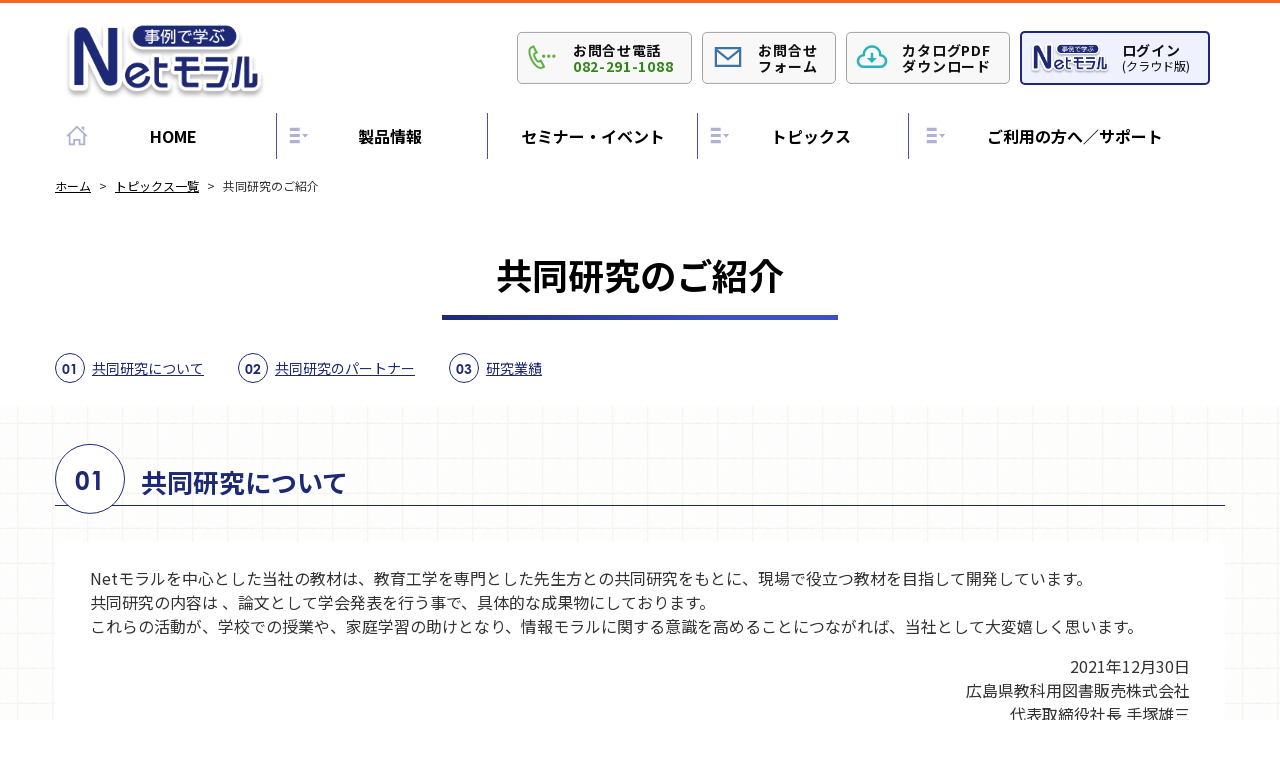

--- FILE ---
content_type: text/html; charset=UTF-8
request_url: https://www.hirokyou.co.jp/netmoral/topics/collaboration/
body_size: 8252
content:
<!DOCTYPE HTML>
<html lang="ja">
<head prefix="og: http://ogp.me/ns# fb: http://ogp.me/ns/fb# website: http://ogp.me/ns/website#">
	<meta charset="utf-8">
	<meta http-equiv="X-UA-Compatible" content="IE=edge,chrome=1">
	<meta name="viewport" content="width=device-width, initial-scale=1.0">
  <meta name="format-detection" content="telephone=no">
	<meta name="description" content="共同研究のご紹介のご紹介です。" />
	<meta name="keywords" content="" />
  <title>共同研究のご紹介 | 情報モラル教材</title>

	<link rel="apple-touch-icon" href="../../touchicon.png" />
	<link rel="shortcut icon" href="../../favicon.ico" />
	<meta name="format-detection" content="telephone=no">

	<meta property="og:title" content="共同研究のご紹介 | 情報モラル教材">
	<meta property="og:type" content="article">
	<meta property="og:description" content="共同研究のご紹介のご紹介です。">
	<meta property="og:url" content="hirokyou.co.jp">
	<meta property="og:image" content="https://www.hirokyou.co.jp/netmoral/img/common/logo-netmoral.png">
	<meta property="og:site_name" content="広島県教科用図書販売株式会社  事例で学ぶNetモラル">
	<meta property="og:email" content="">

  <link rel="apple-touch-icon" href="../../touchicon.png">
  <link rel="shortcut icon" href="../../favicon.ico">
  <link rel="preload" href="../../css/base.css?1762720502" as="style">
  <link rel="preload" href="../../css/animate.css" as="style">
  <link rel="stylesheet" href="../../css/base.css?1762720502" type="text/css">
  <link rel="stylesheet" href="../../css/animate.css" type="text/css">

  <!--英文フォント：century-gothic(Adobe)-->
  <link rel="stylesheet" href="https://use.typekit.net/qdl5nlf.css">

  <!--かなフォント：Noto系(Google)-->
  <link rel="preconnect" href="https://fonts.googleapis.com">
  <link rel="preconnect" href="https://fonts.gstatic.com" crossorigin>
  <link href="https://fonts.googleapis.com/css2?family=Noto+Sans+JP:wght@100;300;400;500;700;900&family=Noto+Serif+JP:wght@200;300;400;500;600;700;900&display=swap" rel="stylesheet">
	
<!-- Google tag (gtag.js) -->
<script async src="https://www.googletagmanager.com/gtag/js?id=G-NM36YDZ94F"></script>
<script>
  window.dataLayer = window.dataLayer || [];
  function gtag(){dataLayer.push(arguments);}
  gtag('js', new Date());

  gtag('config', 'G-NM36YDZ94F');
</script>
  <script src="../../js/jquery-1.12.4.min.js"></script>
  <script src="../../js/main.js?1762720502"></script>
  <script src="../../js/jquery-lineup2.js"></script>
  <script src="../../js/scrolla.jquery.min.js"></script>
  <link rel="stylesheet" href="../../css/lightcase.css" type="text/css">
  <script src="../../js/lightcase.js"></script>
  <script>
      $(function(){
          $(".groval_menu li").mouseover(function(){
              $(this).children(".dropdwn_menu").stop().fadeIn(300);
          });
          $(".groval_menu li").mouseout(function(){
              $(".dropdwn_menu").stop().fadeOut(200);
          });
      });
  </script>
</head>
<body>

<header>
  <div class="pc-header">
    <div class="headblock">
      <a href="../../" class="head-logo"><img src="../../img/common/logo-netmoral.png" alt="事例で学ぶNetモラル"></a>
      <div class="headlink">
        <ul>
          <li><a href="tel:0822911088" class="tel" onclick="gtag('event', 'click', {'event_category': 'tel', 'event_label': 'tel_0822911088', 'value': '0'});"><em>お問合せ電話<span>082-291-1088</span></em></a></li>
          <li><a href="../../contact/" class="form"><em>お問合せ<br>フォーム</em></a></li>
          <!--li class="hidden-xs"><a href="../../pdf/pamphlet2023v2.pdf" onclick="gtag('event', 'download', {'event_category': 'pdf', 'event_label': 'pamphlet2023v2.pdf'})" target="_blank" class="cloud"><em>カタログPDF<br>ダウンロード</a></em></li--><li class="hidden-xs"><input type="checkbox" id="popup">
<label class="popup-open cloud" for="popup"><!--img src="../../img/common/icon-cloud.svg" alt="カタログダウンロード"--><em>カタログPDF<br>ダウンロード</em></label>
<div class="popup-overlay">
    <div class="popup-window">
		<h4>カタログPDFのダウンロード</h4>
		<ul class="dl-catalogue-bt"><a href="../../pdf/pamphlet2025v1.pdf" onclick="gtag('event', 'download', {'event_category': 'pdf', 'event_label': 'pamphlet2025v1.pdf'})" target="_blank"><li>事例で学ぶNetモラル</li></a>
			 <!--a href="../../pdf/el-pamphlet2023v1.pdf" onclick="gtag('event', 'download', {'event_category': 'pdf', 'event_label': 'el-pamphlet2023v1.pdf'})" target="_blank"><li>事例で学ぶNetモラル eラーニング</li></a-->
			<a href="https://www.hirokyou.co.jp/iss/pdf/iss_pamphlet2025v2.pdf" onclick="gtag('event', 'download', {'event_category': 'pdf', 'event_label': 'gakkou_iss_pamphlet2025v2.pdf'})" target="_blank" title="ダウンロードする"><li>事例で学ぶ 学校情報セキュリティ</li></a>
			<a href="https://www.hirokyou.co.jp/netmoral/contact/"  title="お問い合わせ"><li>資料請求などはこちら</li></a>
		</ul>
        <label class="popup-close" for="popup">
            <svg width="18" height="18" xmlns="http://www.w3.org/2000/svg">
                <line x1="0" y1="0" x2="18" y2="18" stroke="white" stroke-width="3"></line>
                <line x1="0" y1="18" x2="18" y2="0" stroke="white" stroke-width="3"></line>
            </svg>
        </label>
    </div>
			</div>
			
					  </li>
			
          <li class="hidden-xs"><a href="https://www.hirokyou.net/login" target="_blank" class="login"><em>ログイン<span>(クラウド版)</span></em></a></li>
        </ul>
      </div>
    </div>

    <nav class="hidden-xs">
      <ul class="groval_menu">
        <li><a href="../../">HOME</a></li>
        <li class="listmark">
          <a href="../../products/">製品情報</a>
          <ul class="dropdwn_menu">
            <li><a href="../../products/netmoral/">事例で学ぶNetモラル</a></li>
            <li><a href="../../e-learning/">事例で学ぶNetモラル eラーニング</a></li>
            <li><a href="../../../iss/" target="_blank">事例で学ぶ学校情報セキュリティ<span class="blank-icon"></span></a></li>
            <li><a href="../../products/purchase/">ご購入／導入方法について</a></li>
            <li><a href="../../products/faq/">よくあるご質問(導入前)</a></li>
            <li><a href="../../products/yousei/">情報活用能力育成サポートの指導法</a></li>
            <!--li><a href="../../../book/" target="_blank">だれもが実践できるネットモラル・セキュリティ<span class="blank-icon"></span></a></li-->
          </ul>
        </li>
        <!--li>
          <a href="../../case-study/">導入事例</a>
                  </li-->
	 <li class="headmenu-new"><!-- (集客したい新規のイベントがあればこちらの画像アイコンを表示）div class="hm_bl_new"><img src="../../img/common/head-menu_baloon_new.png"></div -->
          <a href="../../events/">セミナー・イベント<!--span class="blank-icon"></span--></a>
	</li>
        <li class="listmark">
          <a href="../../topics/">トピックス</a>
          <ul class="dropdwn_menu">
			  <li><a href="../../fact-check/">みんなは「ファクトチェック」やってるかな？</a></li>
			  <li><a href="../../hogosha/">保護者と学ぶNetモラル</a></li>
			  <li><a href="/workstyle/">先生の働き方改革をサポート</a></li>
			  <li><a href="../../topics/health_video/">健康に特化した事例アニメ</a></li>
	    <li><a href="../../topics/trend_explorer/">広教がみんなの学びに向かう力を全力サポート！</a></li>
	   <!--li><a href="../../../seminar/" target="_blank">セミナー情報<span class="blank-icon"></span></a></li-->
           <!--li><a href="https://www.youtube.com/channel/UCn6fHjNflPgfxb0tmg9xWaQ" target="_blank" Onclick="gtag('event', 'click', {'event_category': 'Outbound_Links', 'event_label': 'Hirokyou_Channel'});">ひろきょうチャンネル<span class="blank-icon"></span></a></li-->
	    <li><a href="../../newsletter/">ニューズレター</a></li>
	    <li><a href="../../case-study/">導入事例</a></li>            
            <li><a href="../../topics/collaboration/">共同研究のご紹介</a></li>
            <li><a href="../../user-voice/">利用者の声</a></li>        
          </ul>
        </li>
        <li class="listmark">
          <a href="../../support/">ご利用の方へ／サポート</a>
          <ul class="dropdwn_menu">
			   <li><a href="https://www.youtube.com/channel/UCn6fHjNflPgfxb0tmg9xWaQ" target="_blank" Onclick="gtag('event', 'click', {'event_category': 'Outbound_Links', 'event_label': 'Hirokyou_Channel'});">ひろきょうチャンネル<span class="blank-icon"></span></a></li>
            <li><a href="../../support/workshop/">情報モラルの指導法</a></li>
            <li><a href="../../support/howto/">製品の活用法</a></li>
            <li><a href="../../support/manual/">マニュアルのダウンロード</a></li>
			  <li><a href="../../support/faq/">よくあるご質問(導入後)</a></li>
			  <li><a href="../../l-gate/">事例で学ぶNetモラル for L-Gate　新着情報</a></li>
			  
          </ul>
        </li>
      </ul>
    </nav>

    <ul class="download-login-sp visible-xs">
      <li>
        <!--a href="../../pdf/pamphlet2023v2.pdf" onclick="gtag('event', 'download', {'event_category': 'pdf', 'event_label': 'pamphlet2023v2.pdf'})" target="_blank" class="cloud">
          <em>カタログPDF<br>ダウンロード</em>
          <img src="../../img/common/icon-cloud.svg" alt="カタログダウンロード">
        </a-->
		  <input type="checkbox" id="popup2">
<label class="popup-open" for="popup2">
	<em>カタログPDF<br>ダウンロード</em>
	<img src="../../img/common/icon-cloud.svg" alt="カタログダウンロード"></label>
<div class="popup-overlay">
    <div class="popup-window">
		<h4>カタログPDFのダウンロード</h4>
		<ul class="dl-catalogue-bt"><a href="../../pdf/pamphlet2025v1.pdf" onclick="gtag('event', 'download', {'event_category': 'pdf', 'event_label': 'pamphlet2025v1.pdf'})" target="_blank"><li>事例で学ぶNetモラル</li></a>
			 <!--a href="../../pdf/el-pamphlet2023v1.pdf" onclick="gtag('event', 'download', {'event_category': 'pdf', 'event_label': 'el-pamphlet2023v1.pdf'})" target="_blank"><li>事例で学ぶNetモラル eラーニング</li></a-->
			<a href="https://www.hirokyou.co.jp/iss/pdf/iss_pamphlet2025v1.pdf" onclick="gtag('event', 'download', {'event_category': 'pdf', 'event_label': 'iss_pamphlet2025v1.pdf'})" target="_blank" title="ダウンロードする"><li>事例で学ぶ 学校情報セキュリティ</li></a>
			<a href="https://www.hirokyou.co.jp/netmoral/contact/" ><li>資料請求などはこちら</li></a>
		</ul>
        <label class="popup-close" for="popup2">
            <svg width="18" height="18" xmlns="http://www.w3.org/2000/svg">
                <line x1="0" y1="0" x2="18" y2="18" stroke="white" stroke-width="3"></line>
                <line x1="0" y1="18" x2="18" y2="0" stroke="white" stroke-width="3"></line>
            </svg>
        </label>
    </div>
			</div>
      </li>
      <li>
        <a href="https://www.hirokyou.net/login" target="_blank" class="login">
          <em>ログイン<span>(クラウド版)</span></em>
          <img src="../../img/common/logo-netmoral.png" alt="事例で学ぶNetモラル・ログイン(クラウド版)">
        </a>
      </li>
    </ul>

  </div>

</header>


<link rel="stylesheet" href="../../css/collaboration.css?1762720502" type="text/css">
<style>
	
	.study-result li a{
		text-decoration: none; background-color:#FFFFFF;
		width: 100%;
		transition: all 0.7s;
		display: block;
        position: relative;
	}

.study-result li a:hover{
		background-color:#fff2db;
	
		
	}
	.colla_blank-icon {
    content: url(../../img/common/icon-window-blank.svg);
    position: absolute;
    right: 5%;
    top: 6%;
    display: block;
    max-width: 40px;
    max-height: 40px;
}
	@media (max-width: 850px) {
		.colla_blank-icon {		
        top:4%;
		}	
	@media (max-width: 768px) {
		.colla_blank-icon {
			right: 4.9%;
        top:75px;
        max-width: 15px;
        max-height: 15px;
		}
	}
</style>
<main>
  <article>
    <section>
      <div class="container">

        <ol class="breadcrumb mb10 pd-bc" itemscope itemtype="http://schema.org/BreadcrumbList">
          <li itemprop="itemListElement" itemscope itemtype="http://schema.org/ListItem">
            <a itemprop="item" href="https://www.hirokyou.co.jp/netmoral/">
              <span itemprop="name">ホーム</span>
            </a>
            <meta itemprop="position" content="2"/>
          </li>
          <li itemprop="itemListElement" itemscope itemtype="http://schema.org/ListItem">
            <a itemprop="item" href="../">
              <span itemprop="name">トピックス一覧</span>
            </a>
            <meta itemprop="position" content="3"/>
          </li>
          <li itemprop="itemListElement" itemscope itemtype="http://schema.org/ListItem">
            <span itemprop="name">共同研究のご紹介</span>
            <meta itemprop="position" content="4"/>
          </li>
        </ol>

      </div>
    </section>

    <section class="sub-header">
      <div class="container">

        <h1 class="base-h1">共同研究のご紹介</h1>

        <div class="pagemenu">
          <ul>
            <li><span>01</span><a href="#menu01" title="共同研究について">共同研究について</a></li>
            <li><span>02</span><a href="#menu02" title="共同研究のパートナー">共同研究のパートナー</a></li>
            <li><span>03</span><a href="#menu03" title="研究業績">研究業績</a></li>
          </ul>
        </div>

      </div>

    </section>


    <section class="module-box bg-mesh-gray" id="menu01">
      <div class="container">

        <div class="common-box">
          <h2><em>01</em>共同研究について</h2>
          <div class="common-whitebox no-shadow">
            <p>
              Netモラルを中心とした当社の教材は、教育工学を専門とした先生方との共同研究をもとに、現場で役立つ教材を目指して開発しています。<br>
              共同研究の内容は 、論文として学会発表を行う事で、具体的な成果物にしております。<br>
              これらの活動が、学校での授業や、家庭学習の助けとなり、情報モラルに関する意識を高めることにつながれば、当社として大変嬉しく思います。
            </p>
            <p class="signature">2021年12月30日<br>広島県教科用図書販売株式会社<br>代表取締役社長 手塚雄三</p>
          </div>

        </div>

      </div><!--container-->
    </section><!--module-box-->


    <section class="module-box bg-mesh-gray" id="menu02">
      <div class="container">

        <div class="common-box">
          <h2><em>02</em>共同研究のパートナー</h2>
          <div class="common-whitebox no-shadow">

            <ul class="collabo-member">
              <li>
                <p class="prof-name">堀田　龍也</p>
                <p class="univ-name">東京学芸大学　教職大学院　教授
</p>
              </li>
              <li>
                <p class="prof-name">高橋　純</p>
                <p class="univ-name">東京学芸大学教育学部　教授</p>
              </li>
				<li>
                <p class="prof-name">柴田　隆史</p>
                <p class="univ-name">東海大学情報理工学部情報メディア学科　教授</p>
              </li>
              <li>
                <p class="prof-name">佐藤　和紀</p>
                <p class="univ-name">信州大学学術研究院教育学系　准教授</p>
              </li>
              <li>
                <p class="prof-name">渡邉　光浩</p>
                <p class="univ-name"><!--鹿児島女子短期大学児童教育学科　准教授-->南九州大学人間発達学部子ども教育学科　准教授</p>
              </li>
              <li>
                <p class="prof-name">板垣　翔大</p>
                <p class="univ-name">宮城教育大学教科教育学域（技術科教育）　准教授</p>
              </li>
              <li>
                <p class="prof-name">八木澤　史子 </p>
                <p class="univ-name">千葉大学教育学部　助教</p>
              </li>
            </ul>

          </div>

        </div>

      </div><!--container-->
    </section><!--module-box-->


    <section class="module-box __bg-mesh-gray" id="menu03">
      <div class="container">

        <div class="common-box">
          <h2><em>03</em>研究業績</h2>
          <div class="common-whitebox">

            <ul class="study-result">
				<li id="250922a"><!--　2025.9.22　追加　-->
                <span class="paper_author">板垣 翔大, 手塚 雄三(広島県教科用図書販売株式会社),堀田 龍也</span>
                <span class="paper_date">(2025年3月)</span>
                <span class="paper_title">教育委員会を対象とした情報モラル教材の学習ログの活用ニーズの調査</span>
                <span class="paper_info">日本教育工学会 2025年春季全国大会 1-S05A1</span>
              </li>
				
					<li id="250225a"><!--　2025.2.25　追加　-->
                <a href="https://doi.org/10.24458/jaemsstudy.58.0_80" target="_blank"><span class="paper_author">柴田 隆史,山崎 寿代(広島県教科用図書販売株式会社) </span>
                <span class="paper_date">(2025年2月)</span>
                <span class="paper_title">健康に留意してICTを活用するための動画教材の開発と学校での利用状況
</span>
                <span class="paper_info">日本教育メディア学会 2024年度第2回研究会 B-3 / 日本教育メディア学会研究会論集, 58巻 pp. 80-89</span><span style="color:#1A00FF; ">【論文へのリンクあり】</span><span class="colla_blank-icon"></span></a>
              </li>
				
				<li id="25114a"><!--　2025.1.14　追加　-->
                <span class="paper_author">八木澤 史子,山崎 寿代(広島県教科用図書販売株式会社),好本 仁朗(広島県教科用図書販売株式会社),堀田 龍也</span>
                <span class="paper_date">(2024年10月)</span>
                <span class="paper_title">小学校低学年の児童および保護者を対象とした情報モラルに関する授業実践の評価</span>
                <span class="paper_info">全日本教育工学研究協議会 第50回全国大会 1-C-3</span>
              </li>
				<li><!--　2024.4.23　追加　-->
                <span class="paper_author">伊藤 紅葉,板垣 翔大,佐藤 和紀,手塚 雄三(広島県教科用図書販売株式会社),堀田 龍也</span>
                <span class="paper_date">(2023年10月)</span>
                <span class="paper_title">情報モラル教材のログを学習や指導に活用するためのダッシュボードの検討</span>
                <span class="paper_info">全日本教育工学研究協議会 第49回全国大会 1-B-3</span>
              </li>
				<li>
                <span class="paper_author">南條 優,佐藤 和紀,若月 陸央,板垣 翔大,田坂 和広(広島県教科用図書販売株式会社),堀田 龍也</span>
                <span class="paper_date">(2022年10月)</span>
                <span class="paper_title">日常的に情報モラル教材に取り組んでいる小学校第６学年の２学級におけるCBTに取り組む順序に関する分析</span>
                <span class="paper_info">全日本教育工学研究協議会 第48回全国大会 1-C-3</span>
              </li>
				 <li>
                <span class="paper_author">若月 陸央,佐藤 和紀,南條 優,板垣 翔大,田坂 和広(広島県教科用図書販売株式会社),堀田 龍也</span>
                <span class="paper_date">(2022年10月)</span>
                <span class="paper_title">情報モラルに関わるCBTに日常的に取り組んでいる学級におけるeラーニング教材への取り組み方の特徴</span>
                <span class="paper_info">全日本教育工学研究協議会 第48回全国大会 1-C-2</span>
              </li>				
				 <li>
                <span class="paper_author">板垣 翔大,小泉 陽,田坂 和広(広島県教科用図書販売株式会社),佐藤 和紀,堀田 龍也</span>
                <span class="paper_date">(2022年10月)</span>
                <span class="paper_title">アクセスログからみたGIGAスクール構想１年目の情報モラル教材の利用傾向</span>
                <span class="paper_info">全日本教育工学研究協議会 第48回全国大会 1-C-1</span>
              </li>
				
              <li>
                <span class="paper_author">西田 光昭, 西浦 友章(広島県教科用図書販売株式会社), 佐藤 和紀, 高橋 純, 堀田 龍也</span>
                <span class="paper_date">(2019年10月)</span>
                <span class="paper_title">情報モラル指導体系の変化に合わせた指導教材の変化</span>
                <span class="paper_info">全日本教育工学研究協議会 第45回全国大会 pp.325-328</span>
              </li>

              <li>
                <span class="paper_author">村上 唯斗, 西田 光昭, 西浦 友章(広島県教科用図書販売株式会社), 高橋 純, 堀田 龍也</span>
                <span class="paper_date">(2019年10月)</span>
                <span class="paper_title">管理職が監督を務める短時間のeラーニングの効果の検討 -学校情報セキュリティに関するeラーニングを事例として-</span>
                <span class="paper_info">全日本教育工学研究協議会 第45回全国大会 pp.165-168</span>
              </li>

              <li>
                <span class="paper_author">新田 梨乃, 佐藤 和紀, 鈴木 美森, 吉野 真理子(広島県教科用図書販売株式会社), 堀田 龍也</span>
                <span class="paper_date">(2019年5月)</span>
                <span class="paper_title">児童生徒が情報モラルを自己評価するための検定教材の改善に関する教員・学生に対する意識調査</span>
                <span class="paper_info">日本教育工学会研究報告集 JSET19-2, pp.259-264</span>
              </li>

              <li>
                <span class="paper_author">星野 麻衣, 吉野 真理子(広島県教科用図書販売株式会社), 高橋 純</span>
                <span class="paper_date">(2018年11月)</span>
                <span class="paper_title">小中学生に対する情報モラルの指導内容の重要度の検討</span>
                <span class="paper_info">全日本教育工学研究協議会 第44回全国大会</span>
              </li>

              <li>
                <span class="paper_author">新田 梨乃, 佐藤 和紀, 遠藤 みなみ, 杉山 葵, 吉野 真理子(広島県教科用図書販売株式会社)</span>
                <span class="paper_date">(2018年10月)</span>
                <span class="paper_title">教員養成大学の学生による情報モラルアニメ教材の内容の類型化の試み</span>
                <span class="paper_info">日本教育工学会研究報告集 JSET18-4 pp.28-34</span>
              </li>

              <li>
                <span class="paper_author">新田 梨乃, 佐藤 和紀, 高橋 純, 吉野 真理子(広島県教科用図書販売株式会社)</span>
                <span class="paper_date">(2018年3月)</span>
                <span class="paper_title">情報活用能力の体系表に基づいた情報モラル教材の教員による分類</span>
                <span class="paper_info">日本教育メディア学会研究報告集 pp.35-42</span>
              </li>

              <li>
                <span class="paper_author">佐藤 和紀, 高橋 純, 安里 基子, 齋藤 玲, 吉野 真理子(広島県教科用図書販売株式会社), 堀田 龍也</span>
                <span class="paper_date">(2017年12月)</span>
                <span class="paper_title">教員養成大学における情報モラル教育の講義の実践と評価 ワークシートと学年の違いによる授業設計への自信の変化に着目して</span>
                <span class="paper_info">日本教育工学会論文誌 Vol.41 Suppl.号 pp.41-44</span>
              </li>

              <li>
                <span class="paper_author">佐藤 和紀, 高橋 純, 堀田 龍也, 吉野 真理子(広島県教科用図書販売株式会社)</span>
                <span class="paper_date">(2016年10月)</span>
                <span class="paper_title">教員養成段階において情報モラルの指導法を学ぶ講義の検討	</span>
                <span class="paper_info">全日本教育工学研究協議会 第42回全国大会 pp.304-305</span>
              </li>

              <li>
                <span class="paper_author">高橋 純, 高坂 貴宏, 堀田 龍也, 平松 茂, 桐野 志摩美(広島県教科用図書販売株式会社)</span>
                <span class="paper_date">(2013年７月)</span>
                <span class="paper_title">情報モラル指導の内容や頻度による「ネットモラルけんてい」の正答率への影響</span>
                <span class="paper_info">日本教育工学会研究報告集 JSET13-3 pp.111-118</span>
              </li>

              <li>
                <span class="paper_author">堀田 龍也, 高橋 純, 高坂 貴宏, 平松 茂, 桐野 志摩美(広島県教科用図書販売株式会社)</span>
                <span class="paper_date">(2013年3月)</span>
                <span class="paper_title">情報モラル学習に気軽に取り組むための「ネットモラルけんてい」の開発</span>
                <span class="paper_info">日本教育工学会研究報告集 JSET13-1 pp.361-368</span>
              </li>

              <li>
                <span class="paper_author">堀田 龍也, 平松 茂, 桐野 志摩美(広島県教科用図書販売株式会社)</span>
                <span class="paper_date">(2012年７月)</span>
                <span class="paper_title">日常的な情報モラル教育のための教材群の開発</span>
                <span class="paper_info">日本教育工学会研究報告集 JSET12-3 pp.59-64</span>
              </li>

				
				
				
				
				
				 
				

            </ul>

          </div>

        </div>

      </div><!--container-->
    </section><!--module-box-->


  </article>
</main>




<footer>
  <div class="foot-upper">
    <div class="container">
      <a href="#" class="pagetop">
        <svg xmlns="http://www.w3.org/2000/svg" width="14" height="8" viewBox="0 0 14 8">
          <path id="pagetop" data-name="pagetop" class="icon-pagetop" d="M0,7.992H0V8L7,2.129,13.994,8H14V5.869L7,0,0,5.869V7.992Z"/>
        </svg>
      </a>

      <nav class="hidden-xs">
        <ul>
          <li><a href="../../">ホーム</a></li>
          <li>
            <a href="../../products/">製品情報</a>
            <ul>
              <li><a href="../../products/netmoral/">事例で学ぶNetモラル</a></li>
              <li><a href="../../e-learning/">事例で学ぶNetモラル eラーニング</a></li>
              <li><a href="../../../iss/" target="_blank">事例で学ぶ学校情報セキュリティ<span class="blank-icon"></span></a></li>
              <li><a href="../../products/purchase/">ご購入／導入方法について</a></li>
              <li><a href="../../products/faq/">よくあるご質問(導入前)</a></li>
              <li><a href="../../products/yousei/">情報活用能力育成サポートの指導法</a></li>
              <!--li><a href="../../../book/" target="_blank">だれもが実践できるネットモラル・セキュリティ<span class="blank-icon"></span></a></li-->
            </ul>
          </li>
	  <li>
            <a href="../../events/">セミナー・イベント</a>
	  </li>
          <!--li>
            <a href="../../case-study/">導入事例</a>
          </li-->
          <li>
            <a href="../../topics/">トピックス</a>
            <ul>
				<li><a href="../../fact-check/">みんなは「ファクトチェック」やってるかな？</a></li>
				<li><a href="../../hogosha/">保護者と学ぶNetモラル</a></li>
				<li><a href="/workstyle/">先生の働き方改革をサポート</a></li>
				<li><a href="../../topics/health_video/">健康に特化した事例アニメ</a></li>
				<li><a href="../../topics/trend_explorer/">広教がみんなの学びに向かう力を全力サポート！</a></li> 
				<!--li><a href="../../../seminar/" target="_blank">セミナー情報<span class="blank-icon"></span></a></li-->
				<li><a href="../../newsletter/">ニューズレター</a></li>
				<li><a href="../../case-study/">導入事例</a></li>
				<li><a href="../../topics/collaboration/">共同研究のご紹介</a></li>
				<li><a href="../../user-voice/">利用者の声</a></li>
            </ul>
          </li>
          <li>
            <a href="../../support/">ご利用の方へ／サポート</a>
            <ul>
              <li><a href="https://www.youtube.com/channel/UCn6fHjNflPgfxb0tmg9xWaQ" target="_blank">ひろきょうチャンネル<span class="blank-icon"></span></a></li>
			  <li><a href="../../support/workshop/">情報モラルの指導法</a></li>
              <li><a href="../../support/howto/">製品の活用法</a></li>	
            <li><a href="../../support/manual/">マニュアルのダウンロード</a></li>
              <li><a href="../../support/faq/">よくあるご質問(導入後)</a></li>
			  <li><a href="../../l-gate/">事例で学ぶNetモラル for L-Gate　新着情報</a></li>
            </ul>
          </li>
        </ul>
      </nav>

      <div class="row footblock">
        <div class="col-xs-12 col-sm-9 pull-right hidden-xs">
          <div class="foot-sublink">
            <ul>
              <li><a href="../../study-group/">Netモラル・セキュリティ研究会</a></li>
              <li><a href="../../topics/cbt-sticker/">CBT受講済みステッカー</a></li>
            </ul>
            <ul class="foot-subfunction">
              <li><a href="../../contact/">お問合せ</a></li>
              <li><a href="../../privacypolicy/">個人情報保護指針</a></li>
              <li><a href="../../tos/">サービス利用規約</a></li>
              <li><a href="../../sitemap/">サイトマップ</a></li>
            </ul>
          </div>
        </div>
        <div class="col-xs-12 col-sm-3 p0"> <!--div class="foot-p-mark-w"><a href="https://privacymark.jp/" target="_blank"><img src="../../img/common/27000331_01_200_JP.png" alt="プライバシーマーク"></a></div-->
          <a href="../../" class="foot-logo"><img src="../../img/common/logo-netmoral.png" alt="事例で学ぶNetモラル"></a>
		
        </div>
      </div>

    </div>
  </div>

  <div class="foot-lower">
    <div class="container">
      <div class="main-office"><div class="foot-p-mark"><a href="https://privacymark.jp/" target="_blank"><img src="../../img/common/27000331_01_200_JP.png" alt="プライバシーマーク"></a></div>
        <h3>各種資料請求・お問合せ</h3>
        <p class="office-name"><strong>広島県教科用図書販売株式会社</strong>広島支店 ITソリューション事業部</p>
        <p class="office-address">〒733-0032　<br class="visible-xs">広島県広島市西区東観音町15-12<br>TEL.<a href="tel:0822911088">082-291-1088</a>　FAX.082-291-1082</p>
        <p class="office-mark"><a href="https://www.hirokyou.co.jp/" target="_blank"><img src="../../img/common/logo-hirokyou.png" alt="広教"></a></p>
      </div>
      <p class="copyright">Copyright &copy; Hiroshima Kyohan Co., Ltd.All Rights Reserved.</p>
    </div>
  </div>

</footer>

<!--sp用メニューパネル-->
<div class="visible-xs mobile-footer-menu">
  <ul class="fm-button">
    <li>
      <a href="#" class="menu-button">
        <span></span>
        <span></span>
        <span></span>
        <p>MENU</p>
      </a>
    </li>
    <li><a href="../../products/"><span><img src="../../img/common/icon-products.svg" alt="製品情報"></span><!--<small>00</small>-->製品情報</a></li>
    <!--li><a href="../../case-study/"><span><img src="../../img/common/icon-case-study.svg" alt="導入事例"></span>導入事例</a></li-->
    <li style=""><!-- 【Display an icon to highlight new seminar schedules】div class="hm_bl_new" ><img src="../../img/common/head-menu_baloon_new.png"></div--><a href="../../events/"><span><img src="../../img/common/icon-seminar-event.svg" alt="セミナー・イベント"></span>セミナー</a></li>
    <li><a href="../../topics/"><span><img src="../../img/common/icon-topics.svg" alt="トピックス"></span>トピックス</a></li>
    <li><a href="../../support/"><span><img src="../../img/common/icon-support.svg" alt="ご利用の方へ／サポート"></span>サポート</a></li>
  </ul>
</div><!--//mobile-footer-menu-->
<div class="drower-panel">
  <div class="dp-inset">
    <ul>
      <li><a href="../../">ホーム</a></li>
      <li>
        <a href="../../products/">製品情報</a>
        <ul class="menu-sub">
          <li><a href="../../products/netmoral/">事例で学ぶNetモラル</a></li>
          <li><a href="../../e-learning/">事例で学ぶNetモラル eラーニング</a></li>
          <li><a href="../../../iss/" target="_blank">事例で学ぶ学校情報セキュリティ<span class="blank-icon"></span></a></li>
          <li><a href="../../products/purchase/">ご購入／導入方法について</a></li>
          <li><a href="../../products/faq/">よくあるご質問(導入前)</a></li>
          <li><a href="../../products/yousei/">情報活用能力育成サポートの指導法</a></li>
          <!--li><a href="../../../book/" target="_blank">だれもが実践できるネットモラル・セキュリティ<span class="blank-icon"></span></a></li-->
        </ul>
      </li>
      <!--li>
        <a href="../../case-study/">導入事例</a>
      </li-->
　　　<li><a href="../../events/">セミナー・イベント</a>
	  </li>
      <li>
        <a href="../../topics/">トピックス</a>
        <ul class="menu-sub">


          <li><a href="../../fact-check/">みんなは「ファクトチェック」やってるかな？</a></li>
		  <li><a href="../../hogosha/">保護者と学ぶNetモラル</a></li>
          <li><a href="/workstyle/">先生の働き方改革をサポート</a></li>
		  <li><a href="../../topics/health_video/">健康に特化した事例アニメ</a></li>
          <li><a href="../../topics/trend_explorer/">広教がみんなの学びに向かう力を全力サポート！</a></li> 
          <!--li><a href="../../../seminar/" target="_blank">セミナー情報<span class="blank-icon"></span></a></li-->         
          <li><a href="../../newsletter/">ニューズレター</a></li>
		  <li><a href="../../case-study/">導入事例</a></li>	  
			  <li><a href="../../topics/collaboration/">共同研究のご紹介</a></li>
			  <li><a href="../../user-voice/">利用者の声</a></li>
        </ul>
      </li>
      <li>
        <a href="../../support/">ご利用の方へ／サポート</a>
        <ul class="menu-sub">
          <li><a href="https://www.youtube.com/channel/UCn6fHjNflPgfxb0tmg9xWaQ" target="_blank">ひろきょうチャンネル<span class="blank-icon"></span></a></li>
		  <li><a href="../../support/workshop/">情報モラルの指導法</a></li>
          <li><a href="../../support/howto/">製品の活用法</a></li>
		   <li><a href="../../support/manual/">マニュアルのダウンロード</a></li>
          <li><a href="../../support/faq/">よくあるご質問(導入後)</a></li>
		  <li><a href="../../l-gate/">事例で学ぶNetモラル for L-Gate　新着情報</a></li>
        </ul>
      </li>
      <li><a href="../../study-group/">Netモラル・セキュリティ研究会</a></li>
      <li><a href="../../topics/cbt-sticker/">CBT受講済みステッカー</a></li>

      <li>
        <ul class="menu-sub">
          <li><a href="../../contact/">お問合せ</a></li>
          <li><a href="../../privacypolicy/">個人情報保護指針</a></li>
          <li><a href="../../tos/">サービス利用規約</a></li>
          <li><a href="../../sitemap/">サイトマップ</a></li>
        </ul>
      </li>

    </ul>
  </div>
</div>
<script>
    $(function () {
        $('.menu-button,.drower-panel').click(function () {
            $(this).toggleClass('active');

            if ($(this).hasClass('active')) {
                $('.menu-button').addClass('active');
                $('.drower-panel').addClass('active');
            } else {
                $('.menu-button').removeClass('active');
                $('.drower-panel').removeClass('active');
            }
        });
    });
</script>


</body>
</html>



--- FILE ---
content_type: text/css
request_url: https://www.hirokyou.co.jp/netmoral/css/base.css?1762720502
body_size: 162564
content:
@charset "UTF-8";
/*!
 * Bootstrap v3.3.7 (http://getbootstrap.com)
 * Copyright 2011-2017 Twitter, Inc.
 * Licensed under MIT (https://github.com/twbs/bootstrap/blob/master/LICENSE)
 */
/*!
 * Generated using the Bootstrap Customizer (http://getbootstrap.com/customize/?id=db46572ea438594e9621059a7ab338f4)
 * Config saved to config.json and https://gist.github.com/db46572ea438594e9621059a7ab338f4
 */
/*!
 * Bootstrap v3.3.7 (http://getbootstrap.com)
 * Copyright 2011-2016 Twitter, Inc.
 * Licensed under MIT (https://github.com/twbs/bootstrap/blob/master/LICENSE)
 */
/*! normalize.css v3.0.3 | MIT License | github.com/necolas/normalize.css */
html {
  font-family: sans-serif;
  -ms-text-size-adjust: 100%;
  -webkit-text-size-adjust: 100%;
}

body {
  margin: 0;
}

article,
aside,
details,
figcaption,
figure,
footer,
header,
hgroup,
main,
menu,
nav,
section,
summary {
  display: block;
}

audio,
canvas,
progress,
video {
  display: inline-block;
  vertical-align: baseline;
}

audio:not([controls]) {
  display: none;
  height: 0;
}

[hidden],
template {
  display: none;
}

a {
  background-color: transparent;
}

a:active,
a:hover {
  outline: 0;
}

abbr[title] {
  border-bottom: 1px dotted;
}

b,
strong {
  font-weight: bold;
}

dfn {
  font-style: italic;
}

h1 {
  font-size: 2em;
  margin: 0.67em 0;
}

mark {
  background: #ff0;
  color: #000;
}

small {
  font-size: 80%;
}

sub,
sup {
  font-size: 75%;
  line-height: 0;
  position: relative;
  vertical-align: baseline;
}

sup {
  top: -0.5em;
}

sub {
  bottom: -0.25em;
}

img {
  border: 0;
}

svg:not(:root) {
  overflow: hidden;
}

figure {
  margin: 1em 40px;
}

hr {
  -webkit-box-sizing: content-box;
  -moz-box-sizing: content-box;
  box-sizing: content-box;
  height: 0;
}

pre {
  overflow: auto;
}

code,
kbd,
pre,
samp {
  font-family: monospace, monospace;
  font-size: 1em;
}

button,
input,
optgroup,
select,
textarea {
  color: inherit;
  font: inherit;
  margin: 0;
}

button {
  overflow: visible;
}

button,
select {
  text-transform: none;
}

button,
html input[type=button],
input[type=reset],
input[type=submit] {
  -webkit-appearance: button;
  cursor: pointer;
}

button[disabled],
html input[disabled] {
  cursor: default;
}

button::-moz-focus-inner,
input::-moz-focus-inner {
  border: 0;
  padding: 0;
}

input {
  line-height: normal;
}

input[type=checkbox],
input[type=radio] {
  -webkit-box-sizing: border-box;
  -moz-box-sizing: border-box;
  box-sizing: border-box;
  padding: 0;
}

input[type=number]::-webkit-inner-spin-button,
input[type=number]::-webkit-outer-spin-button {
  height: auto;
}

input[type=search] {
  -webkit-appearance: textfield;
  -webkit-box-sizing: content-box;
  -moz-box-sizing: content-box;
  box-sizing: content-box;
}

input[type=search]::-webkit-search-cancel-button,
input[type=search]::-webkit-search-decoration {
  -webkit-appearance: none;
}

fieldset {
  border: 1px solid #c0c0c0;
  margin: 0 2px;
  padding: 0.35em 0.625em 0.75em;
}

legend {
  border: 0;
  padding: 0;
}

textarea {
  overflow: auto;
}

optgroup {
  font-weight: bold;
}

table {
  border-collapse: collapse;
  border-spacing: 0;
}

td,
th {
  padding: 0;
}

* {
  -webkit-box-sizing: border-box;
  -moz-box-sizing: border-box;
  box-sizing: border-box;
}

*:before,
*:after {
  -webkit-box-sizing: border-box;
  -moz-box-sizing: border-box;
  box-sizing: border-box;
}

html {
  font-size: 10px;
  -webkit-tap-highlight-color: rgba(0, 0, 0, 0);
}

body {
  font-family: "Helvetica Neue", Helvetica, Arial, sans-serif;
  font-size: 14px;
  line-height: 1.42857143;
  color: #333;
  background-color: #fff;
}

input,
button,
select,
textarea {
  font-family: inherit;
  font-size: inherit;
  line-height: inherit;
}

a:focus {
  outline: 5px auto -webkit-focus-ring-color;
  outline-offset: -2px;
}

figure {
  margin: 0;
}

img {
  vertical-align: middle;
}

.img-responsive {
  display: block;
  max-width: 100%;
  height: auto;
}

.img-rounded {
  border-radius: 6px;
}

.img-thumbnail {
  padding: 4px;
  line-height: 1.42857143;
  background-color: #fff;
  border: 1px solid #ddd;
  border-radius: 4px;
  -webkit-transition: all 0.2s ease-in-out;
  -o-transition: all 0.2s ease-in-out;
  transition: all 0.2s ease-in-out;
  display: inline-block;
  max-width: 100%;
  height: auto;
}

.img-circle {
  border-radius: 50%;
}

hr {
  margin-top: 20px;
  margin-bottom: 20px;
  border: 0;
  border-top: 1px solid #eee;
}

.sr-only {
  position: absolute;
  width: 1px;
  height: 1px;
  margin: -1px;
  padding: 0;
  overflow: hidden;
  clip: rect(0, 0, 0, 0);
  border: 0;
}

.sr-only-focusable:active,
.sr-only-focusable:focus {
  position: static;
  width: auto;
  height: auto;
  margin: 0;
  overflow: visible;
  clip: auto;
}

[role=button] {
  cursor: pointer;
}

/*
.container {
	margin-right: auto;
	margin-left: auto;
	padding-left: 15px;
	padding-right: 15px;
}
@media (min-width: 768px) {
	.container { width: 750px; }
}
@media (min-width: 992px) {
	.container { width: 970px; }
}
@media (min-width: 1200px) {
	.container { width: 1170px; }
}
.container-fluid {
	margin-right: auto;
	margin-left: auto;
	padding-left: 15px;
	padding-right: 15px;
}
*/
.container {
  margin-right: auto;
  margin-left: auto;
  padding-left: 0;
  padding-right: 0;
  max-width: 1170px;
}
.foot-p-mark{
	display: inline-block;
    /* float: left; */
    margin: 0px 0em 0px 0em;
    width: 100px;
    margin-right: 0;
    padding-right: 10px;
}

.foot-p-mark img{width:100%; background-color: #FFFFFF;
	}



@media (max-width: 1199px) {
  .container {
    padding-left: 15px;
    padding-right: 15px;
  }
}
@media (max-width: 767px) {
  .container {
    width: 100%;
  }
	.foot-p-mark{display: block; 
		float: none; width: 100%; text-align: center;
	}
	.foot-p-mark img{min-width:70px; max-width:100px; width:100%; margin:0 auto 1.5em auto; background-color: #FFFFFF;
	}
	
	
}
@media (max-width: 1199px) {
  .row {
    margin-left: -15px;
    margin-right: -15px;
  }
}
.col-xs-1, .col-sm-1, .col-md-1, .col-lg-1, .col-xs-2, .col-sm-2, .col-md-2, .col-lg-2, .col-xs-3, .col-sm-3, .col-md-3, .col-lg-3, .col-xs-4, .col-sm-4, .col-md-4, .col-lg-4, .col-xs-5, .col-sm-5, .col-md-5, .col-lg-5, .col-xs-6, .col-sm-6, .col-md-6, .col-lg-6, .col-xs-7, .col-sm-7, .col-md-7, .col-lg-7, .col-xs-8, .col-sm-8, .col-md-8, .col-lg-8, .col-xs-9, .col-sm-9, .col-md-9, .col-lg-9, .col-xs-10, .col-sm-10, .col-md-10, .col-lg-10, .col-xs-11, .col-sm-11, .col-md-11, .col-lg-11, .col-xs-12, .col-sm-12, .col-md-12, .col-lg-12 {
  position: relative;
  min-height: 1px;
  padding-left: 15px;
  padding-right: 15px;
}

.col-xs-1, .col-xs-2, .col-xs-3, .col-xs-4, .col-xs-5, .col-xs-6, .col-xs-7, .col-xs-8, .col-xs-9, .col-xs-10, .col-xs-11, .col-xs-12 {
  float: left;
}

.col-xs-12 {
  width: 100%;
}

.col-xs-11 {
  width: 91.66666667%;
}

.col-xs-10 {
  width: 83.33333333%;
}

.col-xs-9 {
  width: 75%;
}

.col-xs-8 {
  width: 66.66666667%;
}

.col-xs-7 {
  width: 58.33333333%;
}

.col-xs-6 {
  width: 50%;
}

.col-xs-5 {
  width: 41.66666667%;
}

.col-xs-4 {
  width: 33.33333333%;
}

.col-xs-3 {
  width: 25%;
}

.col-xs-2 {
  width: 16.66666667%;
}

.col-xs-1 {
  width: 8.33333333%;
}

.col-xs-pull-12 {
  right: 100%;
}

.col-xs-pull-11 {
  right: 91.66666667%;
}

.col-xs-pull-10 {
  right: 83.33333333%;
}

.col-xs-pull-9 {
  right: 75%;
}

.col-xs-pull-8 {
  right: 66.66666667%;
}

.col-xs-pull-7 {
  right: 58.33333333%;
}

.col-xs-pull-6 {
  right: 50%;
}

.col-xs-pull-5 {
  right: 41.66666667%;
}

.col-xs-pull-4 {
  right: 33.33333333%;
}

.col-xs-pull-3 {
  right: 25%;
}

.col-xs-pull-2 {
  right: 16.66666667%;
}

.col-xs-pull-1 {
  right: 8.33333333%;
}

.col-xs-pull-0 {
  right: auto;
}

.col-xs-push-12 {
  left: 100%;
}

.col-xs-push-11 {
  left: 91.66666667%;
}

.col-xs-push-10 {
  left: 83.33333333%;
}

.col-xs-push-9 {
  left: 75%;
}

.col-xs-push-8 {
  left: 66.66666667%;
}

.col-xs-push-7 {
  left: 58.33333333%;
}

.col-xs-push-6 {
  left: 50%;
}

.col-xs-push-5 {
  left: 41.66666667%;
}

.col-xs-push-4 {
  left: 33.33333333%;
}

.col-xs-push-3 {
  left: 25%;
}

.col-xs-push-2 {
  left: 16.66666667%;
}

.col-xs-push-1 {
  left: 8.33333333%;
}

.col-xs-push-0 {
  left: auto;
}

.col-xs-offset-12 {
  margin-left: 100%;
}

.col-xs-offset-11 {
  margin-left: 91.66666667%;
}

.col-xs-offset-10 {
  margin-left: 83.33333333%;
}

.col-xs-offset-9 {
  margin-left: 75%;
}

.col-xs-offset-8 {
  margin-left: 66.66666667%;
}

.col-xs-offset-7 {
  margin-left: 58.33333333%;
}

.col-xs-offset-6 {
  margin-left: 50%;
}

.col-xs-offset-5 {
  margin-left: 41.66666667%;
}

.col-xs-offset-4 {
  margin-left: 33.33333333%;
}

.col-xs-offset-3 {
  margin-left: 25%;
}

.col-xs-offset-2 {
  margin-left: 16.66666667%;
}

.col-xs-offset-1 {
  margin-left: 8.33333333%;
}

.col-xs-offset-0 {
  margin-left: 0%;
}

@media (min-width: 768px) {
  .col-sm-1, .col-sm-2, .col-sm-3, .col-sm-4, .col-sm-5, .col-sm-6, .col-sm-7, .col-sm-8, .col-sm-9, .col-sm-10, .col-sm-11, .col-sm-12 {
    float: left;
  }

  .col-sm-12 {
    width: 100%;
  }

  .col-sm-11 {
    width: 91.66666667%;
  }

  .col-sm-10 {
    width: 83.33333333%;
  }

  .col-sm-9 {
    /*width: 75%;*/
	   width: 70%;
  }

  .col-sm-8 {
    width: 66.66666667%;
  }

  .col-sm-7 {
    width: 58.33333333%;
  }

  .col-sm-6 {
    width: 50%;
  }

  .col-sm-5 {
    width: 41.66666667%;
  }

  .col-sm-4 {
    width: 33.33333333%;
  }

  .col-sm-3 {
   /* width: 25%;*/
	  width: 30%
  }

  .col-sm-2 {
    width: 16.66666667%;
  }

  .col-sm-1 {
    width: 8.33333333%;
  }

  .col-sm-pull-12 {
    right: 100%;
  }

  .col-sm-pull-11 {
    right: 91.66666667%;
  }

  .col-sm-pull-10 {
    right: 83.33333333%;
  }

  .col-sm-pull-9 {
    right: 75%;
  }

  .col-sm-pull-8 {
    right: 66.66666667%;
  }

  .col-sm-pull-7 {
    right: 58.33333333%;
  }

  .col-sm-pull-6 {
    right: 50%;
  }

  .col-sm-pull-5 {
    right: 41.66666667%;
  }

  .col-sm-pull-4 {
    right: 33.33333333%;
  }

  .col-sm-pull-3 {
    right: 25%;
  }

  .col-sm-pull-2 {
    right: 16.66666667%;
  }

  .col-sm-pull-1 {
    right: 8.33333333%;
  }

  .col-sm-pull-0 {
    right: auto;
  }

  .col-sm-push-12 {
    left: 100%;
  }

  .col-sm-push-11 {
    left: 91.66666667%;
  }

  .col-sm-push-10 {
    left: 83.33333333%;
  }

  .col-sm-push-9 {
    left: 75%;
  }

  .col-sm-push-8 {
    left: 66.66666667%;
  }

  .col-sm-push-7 {
    left: 58.33333333%;
  }

  .col-sm-push-6 {
    left: 50%;
  }

  .col-sm-push-5 {
    left: 41.66666667%;
  }

  .col-sm-push-4 {
    left: 33.33333333%;
  }

  .col-sm-push-3 {
    left: 25%;
  }

  .col-sm-push-2 {
    left: 16.66666667%;
  }

  .col-sm-push-1 {
    left: 8.33333333%;
  }

  .col-sm-push-0 {
    left: auto;
  }

  .col-sm-offset-12 {
    margin-left: 100%;
  }

  .col-sm-offset-11 {
    margin-left: 91.66666667%;
  }

  .col-sm-offset-10 {
    margin-left: 83.33333333%;
  }

  .col-sm-offset-9 {
    margin-left: 75%;
  }

  .col-sm-offset-8 {
    margin-left: 66.66666667%;
  }

  .col-sm-offset-7 {
    margin-left: 58.33333333%;
  }

  .col-sm-offset-6 {
    margin-left: 50%;
  }

  .col-sm-offset-5 {
    margin-left: 41.66666667%;
  }

  .col-sm-offset-4 {
    margin-left: 33.33333333%;
  }

  .col-sm-offset-3 {
    margin-left: 25%;
  }

  .col-sm-offset-2 {
    margin-left: 16.66666667%;
  }

  .col-sm-offset-1 {
    margin-left: 8.33333333%;
  }

  .col-sm-offset-0 {
    margin-left: 0%;
  }
}
@media (min-width: 992px) {
  .col-md-1, .col-md-2, .col-md-3, .col-md-4, .col-md-5, .col-md-6, .col-md-7, .col-md-8, .col-md-9, .col-md-10, .col-md-11, .col-md-12 {
    float: left;
  }

  .col-md-12 {
    width: 100%;
  }

  .col-md-11 {
    width: 91.66666667%;
  }

  .col-md-10 {
    width: 83.33333333%;
  }

  .col-md-9 {
    width: 75%;
  }

  .col-md-8 {
    width: 66.66666667%;
  }

  .col-md-7 {
    width: 58.33333333%;
  }

  .col-md-6 {
    width: 50%;
  }

  .col-md-5 {
    width: 41.66666667%;
  }

  .col-md-4 {
    width: 33.33333333%;
  }

  .col-md-3 {
    width: 25%;
  }

  .col-md-2 {
    width: 16.66666667%;
  }

  .col-md-1 {
    width: 8.33333333%;
  }

  .col-md-pull-12 {
    right: 100%;
  }

  .col-md-pull-11 {
    right: 91.66666667%;
  }

  .col-md-pull-10 {
    right: 83.33333333%;
  }

  .col-md-pull-9 {
    right: 75%;
  }

  .col-md-pull-8 {
    right: 66.66666667%;
  }

  .col-md-pull-7 {
    right: 58.33333333%;
  }

  .col-md-pull-6 {
    right: 50%;
  }

  .col-md-pull-5 {
    right: 41.66666667%;
  }

  .col-md-pull-4 {
    right: 33.33333333%;
  }

  .col-md-pull-3 {
    right: 25%;
  }

  .col-md-pull-2 {
    right: 16.66666667%;
  }

  .col-md-pull-1 {
    right: 8.33333333%;
  }

  .col-md-pull-0 {
    right: auto;
  }

  .col-md-push-12 {
    left: 100%;
  }

  .col-md-push-11 {
    left: 91.66666667%;
  }

  .col-md-push-10 {
    left: 83.33333333%;
  }

  .col-md-push-9 {
    left: 75%;
  }

  .col-md-push-8 {
    left: 66.66666667%;
  }

  .col-md-push-7 {
    left: 58.33333333%;
  }

  .col-md-push-6 {
    left: 50%;
  }

  .col-md-push-5 {
    left: 41.66666667%;
  }

  .col-md-push-4 {
    left: 33.33333333%;
  }

  .col-md-push-3 {
    left: 25%;
  }

  .col-md-push-2 {
    left: 16.66666667%;
  }

  .col-md-push-1 {
    left: 8.33333333%;
  }

  .col-md-push-0 {
    left: auto;
  }

  .col-md-offset-12 {
    margin-left: 100%;
  }

  .col-md-offset-11 {
    margin-left: 91.66666667%;
  }

  .col-md-offset-10 {
    margin-left: 83.33333333%;
  }

  .col-md-offset-9 {
    margin-left: 75%;
  }

  .col-md-offset-8 {
    margin-left: 66.66666667%;
  }

  .col-md-offset-7 {
    margin-left: 58.33333333%;
  }

  .col-md-offset-6 {
    margin-left: 50%;
  }

  .col-md-offset-5 {
    margin-left: 41.66666667%;
  }

  .col-md-offset-4 {
    margin-left: 33.33333333%;
  }

  .col-md-offset-3 {
    margin-left: 25%;
  }

  .col-md-offset-2 {
    margin-left: 16.66666667%;
  }

  .col-md-offset-1 {
    margin-left: 8.33333333%;
  }

  .col-md-offset-0 {
    margin-left: 0%;
  }
}
@media (min-width: 1200px) {
  .col-lg-1, .col-lg-2, .col-lg-3, .col-lg-4, .col-lg-5, .col-lg-6, .col-lg-7, .col-lg-8, .col-lg-9, .col-lg-10, .col-lg-11, .col-lg-12 {
    float: left;
  }

  .col-lg-12 {
    width: 100%;
  }

  .col-lg-11 {
    width: 91.66666667%;
  }

  .col-lg-10 {
    width: 83.33333333%;
  }

  .col-lg-9 {
    width: 75%;
  }

  .col-lg-8 {
    width: 66.66666667%;
  }

  .col-lg-7 {
    width: 58.33333333%;
  }

  .col-lg-6 {
    width: 50%;
  }

  .col-lg-5 {
    width: 41.66666667%;
  }

  .col-lg-4 {
    width: 33.33333333%;
  }

  .col-lg-3 {
    width: 25%;
  }

  .col-lg-2 {
    width: 16.66666667%;
  }

  .col-lg-1 {
    width: 8.33333333%;
  }

  .col-lg-pull-12 {
    right: 100%;
  }

  .col-lg-pull-11 {
    right: 91.66666667%;
  }

  .col-lg-pull-10 {
    right: 83.33333333%;
  }

  .col-lg-pull-9 {
    right: 75%;
  }

  .col-lg-pull-8 {
    right: 66.66666667%;
  }

  .col-lg-pull-7 {
    right: 58.33333333%;
  }

  .col-lg-pull-6 {
    right: 50%;
  }

  .col-lg-pull-5 {
    right: 41.66666667%;
  }

  .col-lg-pull-4 {
    right: 33.33333333%;
  }

  .col-lg-pull-3 {
    right: 25%;
  }

  .col-lg-pull-2 {
    right: 16.66666667%;
  }

  .col-lg-pull-1 {
    right: 8.33333333%;
  }

  .col-lg-pull-0 {
    right: auto;
  }

  .col-lg-push-12 {
    left: 100%;
  }

  .col-lg-push-11 {
    left: 91.66666667%;
  }

  .col-lg-push-10 {
    left: 83.33333333%;
  }

  .col-lg-push-9 {
    left: 75%;
  }

  .col-lg-push-8 {
    left: 66.66666667%;
  }

  .col-lg-push-7 {
    left: 58.33333333%;
  }

  .col-lg-push-6 {
    left: 50%;
  }

  .col-lg-push-5 {
    left: 41.66666667%;
  }

  .col-lg-push-4 {
    left: 33.33333333%;
  }

  .col-lg-push-3 {
    left: 25%;
  }

  .col-lg-push-2 {
    left: 16.66666667%;
  }

  .col-lg-push-1 {
    left: 8.33333333%;
  }

  .col-lg-push-0 {
    left: auto;
  }

  .col-lg-offset-12 {
    margin-left: 100%;
  }

  .col-lg-offset-11 {
    margin-left: 91.66666667%;
  }

  .col-lg-offset-10 {
    margin-left: 83.33333333%;
  }

  .col-lg-offset-9 {
    margin-left: 75%;
  }

  .col-lg-offset-8 {
    margin-left: 66.66666667%;
  }

  .col-lg-offset-7 {
    margin-left: 58.33333333%;
  }

  .col-lg-offset-6 {
    margin-left: 50%;
  }

  .col-lg-offset-5 {
    margin-left: 41.66666667%;
  }

  .col-lg-offset-4 {
    margin-left: 33.33333333%;
  }

  .col-lg-offset-3 {
    margin-left: 25%;
  }

  .col-lg-offset-2 {
    margin-left: 16.66666667%;
  }

  .col-lg-offset-1 {
    margin-left: 8.33333333%;
  }

  .col-lg-offset-0 {
    margin-left: 0%;
  }
}
.clearfix:before,
.clearfix:after,
.container:before,
.container:after,
.container-fluid:before,
.container-fluid:after,
.row:before,
.row:after {
  content: " ";
  display: table;
}

.clearfix:after,
.container:after,
.container-fluid:after,
.row:after {
  clear: both;
}

.center-block {
  display: block;
  margin-left: auto;
  margin-right: auto;
}

.pull-right {
  float: right !important;
}

.pull-left {
  float: left !important;
}

.hide {
  display: none !important;
}

.show {
  display: block !important;
}

.invisible {
  visibility: hidden;
}

.text-hide {
  font: 0/0 a;
  color: transparent;
  text-shadow: none;
  background-color: transparent;
  border: 0;
}

.hidden {
  display: none !important;
}

.affix {
  position: fixed;
}

@-ms-viewport {
  width: device-width;
}
.visible-xxs,
.visible-xs,
.visible-sm,
.visible-md,
.visible-lg {
  display: none !important;
}

.visible-xs-block,
.visible-xs-inline,
.visible-xs-inline-block,
.visible-sm-block,
.visible-sm-inline,
.visible-sm-inline-block,
.visible-md-block,
.visible-md-inline,
.visible-md-inline-block,
.visible-lg-block,
.visible-lg-inline,
.visible-lg-inline-block {
  display: none !important;
}

@media (max-width: 767px) {
  .visible-xs {
    display: block !important;
  }

  table.visible-xs {
    display: table !important;
  }

  tr.visible-xs {
    display: table-row !important;
  }

  th.visible-xs,
td.visible-xs {
    display: table-cell !important;
  }
}
@media (max-width: 767px) {
  .visible-xs-block {
    display: block !important;
  }
}
@media (max-width: 767px) {
  .visible-xs-inline {
    display: inline !important;
  }
}
@media (max-width: 767px) {
  .visible-xs-inline-block {
    display: inline-block !important;
  }
}
@media (max-width: 499px) {
  .visible-xxs {
    display: block !important;
  }
}
@media (min-width: 768px) and (max-width: 991px) {
  .visible-sm {
    display: block !important;
  }

  table.visible-sm {
    display: table !important;
  }

  tr.visible-sm {
    display: table-row !important;
  }

  th.visible-sm,
td.visible-sm {
    display: table-cell !important;
  }
}
@media (min-width: 768px) and (max-width: 991px) {
  .visible-sm-block {
    display: block !important;
  }
}
@media (min-width: 768px) and (max-width: 991px) {
  .visible-sm-inline {
    display: inline !important;
  }
}
@media (min-width: 768px) and (max-width: 991px) {
  .visible-sm-inline-block {
    display: inline-block !important;
  }
}
@media (min-width: 992px) and (max-width: 1199px) {
  .visible-md {
    display: block !important;
  }

  table.visible-md {
    display: table !important;
  }

  tr.visible-md {
    display: table-row !important;
  }

  th.visible-md,
td.visible-md {
    display: table-cell !important;
  }
}
@media (min-width: 992px) and (max-width: 1199px) {
  .visible-md-block {
    display: block !important;
  }
}
@media (min-width: 992px) and (max-width: 1199px) {
  .visible-md-inline {
    display: inline !important;
  }
}
@media (min-width: 992px) and (max-width: 1199px) {
  .visible-md-inline-block {
    display: inline-block !important;
  }
}
@media (min-width: 1200px) {
  .visible-lg {
    display: block !important;
  }

  table.visible-lg {
    display: table !important;
  }

  tr.visible-lg {
    display: table-row !important;
  }

  th.visible-lg,
td.visible-lg {
    display: table-cell !important;
  }
}
@media (min-width: 1200px) {
  .visible-lg-block {
    display: block !important;
  }
}
@media (min-width: 1200px) {
  .visible-lg-inline {
    display: inline !important;
  }
}
@media (min-width: 1200px) {
  .visible-lg-inline-block {
    display: inline-block !important;
  }
}
@media (max-width: 767px) {
  .hidden-xs {
    display: none !important;
  }
}
@media (min-width: 768px) and (max-width: 991px) {
  .hidden-sm {
    display: none !important;
  }
}
@media (min-width: 992px) and (max-width: 1199px) {
  .hidden-md {
    display: none !important;
  }
}
@media (min-width: 1200px) {
  .hidden-lg {
    display: none !important;
  }
}
.visible-print {
  display: none !important;
}

@media print {
  .visible-print {
    display: block !important;
  }

  table.visible-print {
    display: table !important;
  }

  tr.visible-print {
    display: table-row !important;
  }

  th.visible-print,
td.visible-print {
    display: table-cell !important;
  }
}
.visible-print-block {
  display: none !important;
}

@media print {
  .visible-print-block {
    display: block !important;
  }
}
.visible-print-inline {
  display: none !important;
}

@media print {
  .visible-print-inline {
    display: inline !important;
  }
}
.visible-print-inline-block {
  display: none !important;
}

@media print {
  .visible-print-inline-block {
    display: inline-block !important;
  }
}
@media print {
  .hidden-print {
    display: none !important;
  }
}
/* 
html5doctor.com Reset Stylesheet
v1.6.1
Last Updated: 2010-09-17
Author: Richard Clark - http://richclarkdesign.com 
Twitter: @rich_clark
*/
html, body, div, span, object, iframe,
h1, h2, h3, h4, h5, h6, p, blockquote, pre,
abbr, address, cite, code,
del, dfn, em, img, ins, kbd, q, samp,
small, strong, sub, sup, var,
b, i,
dl, dt, dd, ol, ul, li,
fieldset, form, label, legend,
table, caption, tbody, tfoot, thead, tr, th, td,
article, aside, canvas, details, figcaption, figure,
footer, header, hgroup, menu, nav, section, summary,
time, mark, audio, video {
  margin: 0;
  padding: 0;
  border: 0;
  outline: 0;
  font-size: 100%;
  vertical-align: baseline;
  background: transparent;
}

body {
  line-height: 1;
}

article, aside, details, figcaption, figure,
footer, header, hgroup, menu, nav, section {
  display: block;
}

nav ul {
  list-style: none;
}

blockquote, q {
  quotes: none;
}

blockquote:before, blockquote:after,
q:before, q:after {
  content: "";
  content: none;
}

a {
  margin: 0;
  padding: 0;
  font-size: 100%;
  vertical-align: baseline;
  background: transparent;
}

/* change colours to suit your needs */
ins {
  background-color: #ff9;
  color: #000;
  text-decoration: none;
}

/* change colours to suit your needs */
mark {
  background-color: #ff9;
  color: #000;
  font-style: italic;
  font-weight: bold;
}

del {
  text-decoration: line-through;
}

abbr[title], dfn[title] {
  border-bottom: 1px dotted;
  cursor: help;
}

table {
  border-collapse: collapse;
  border-spacing: 0;
}

/* change border colour to suit your needs */
hr {
  display: block;
  height: 1px;
  border: 0;
  border-top: 1px solid #cccccc;
  margin: 1em 0;
  padding: 0;
}

input, select {
  vertical-align: middle;
}

body {
  /*
  	font-size: 0.8em;
  	position: relative;
  	line-height: 1.2em;
  	color: #010101;
  	//font-family: "Meiryo", "メイリオ", "Hiragino Kaku Gothic Pro", "ヒラギノ角ゴ Pro W3", "ＭＳ Ｐゴシック", "Osaka";
  	font-family: 'Noto Sans JP', "Yu Gothic Medium", "游ゴシック", YuGothic, "ヒラギノ角ゴ Pro", "Hiragino Kaku Gothic Pro", "メイリオ", "Meiryo", sans-serif;
  */
}

.mincho {
  font-family: "Noto Serif JP", "Yu Mincho", "游明朝", serif !important;
}

.gothic {
  font-family: "Noto Sans JP", "Yu Gothic Medium", "游ゴシック", YuGothic, "ヒラギノ角ゴ Pro", "Hiragino Kaku Gothic Pro", "メイリオ", "Meiryo", sans-serif;
}

@media screen and (min-width: 0 \0 ) and (min-resolution: 72dpi) {
  .selector {
    property: value;
  }

  /* IE向けのCSS～START */
  .mincho {
    padding-top: 15px;
  }

  .gothic {
    padding-top: 15px;
  }

  /* IE向けのCSS～END */
}
html, body {
  -webkit-text-size-adjust: 100%;
  font-size: 16px;
  scroll-behavior: smooth;
}

html, body, p, div, span {
  word-wrap: break-word;
}

h1, h2, h3, h4, h5 {
  line-height: 1.2;
}

p {
  line-height: 1.5;
}

table {
  table-layout: fixed;
}

ul {
  padding-left: 2em;
}

ul::-webkit-scrollbar {
  background: #ccc;
  width: 10px;
}

ul::-webkit-scrollbar-thumb {
  background: #aaa;
}

hr.dot {
  border-top: 1px dotted #ccc;
  height: 0;
}

.indent {
  padding-left: 1em;
}

.imgtop {
  vertical-align: bottom;
  margin: 0px;
}

.imgbtm {
  vertical-align: top;
}

.imgmdl {
  vertical-align: middle;
}

input.han {
  ime-mode: disabled;
}

input.zen {
  ime-mode: active;
}

textarea.han {
  ime-mode: disabled;
}

textarea.zen {
  ime-mode: active;
}

.td-n {
  text-decoration: none;
}

.td-u {
  text-decoration: underline;
}

.d-b {
  display: block !important;
}

.d-ib {
  display: inline-block !important;
}

.d-n {
  display: none !important;
}

.bold {
  font-weight: bold !important;
}

.nobold {
  font-weight: normal !important;
}

.italic {
  font-style: italic;
}

.noitalic {
  font-style: normal;
}

.tdu {
  text-decoration: underline !important;
}

.tdn {
  text-decoration: none !important;
}

.fl-l {
  float: left;
}

.fl-r {
  float: right;
}

.al-l, .ta-l {
  text-align: left !important;
}

.al-r, .ta-r {
  text-align: right !important;
}

.al-c, .ta-c {
  text-align: center !important;
}

@media (max-width: 767px) {
  .xs-d-b {
    display: block !important;
  }

  .xs-d-ib {
    display: inline-block !important;
  }

  .xs-d-n {
    display: none !important;
  }

  .xs-al-l, .xs-ta-l {
    text-align: left !important;
  }

  .xs-al-r, .xs-ta-r {
    text-align: right !important;
  }

  .xs-al-c, .xs-ta-c {
    text-align: center !important;
  }

  .xs-bold {
    font-weight: bold !important;
  }

  .xs-nobold {
    font-weight: normal !important;
  }

  .xs-italic {
    font-style: italic;
  }

  .xs-noitalic {
    font-style: normal;
  }

  .xs-fl-n {
    float: none !important;
  }

  .xs-fl-l {
    float: left !important;
  }

  .xs-fl-r {
    float: right !important;
  }
}
.pos-r {
  position: relative;
}

.light {
  font-weight: lighter;
}

.meiryo {
  font-family: "Meiryo", "メイリオ";
}

.m0a {
  margin-left: auto !important;
  margin-right: auto !important;
  display: block;
}

.f10 {
  font-size: 10px !important;
}

.f11 {
  font-size: 11px !important;
}

.f12 {
  font-size: 12px !important;
}

.f13 {
  font-size: 13px !important;
}

.f14 {
  font-size: 14px !important;
}

.f15 {
  font-size: 15px !important;
}

.f16 {
  font-size: 16px !important;
}

.f17 {
  font-size: 17px !important;
}

.f18 {
  font-size: 18px !important;
}

.f19 {
  font-size: 19px !important;
}

.f20 {
  font-size: 20px !important;
}

.f21 {
  font-size: 21px !important;
}

.f22 {
  font-size: 22px !important;
}

.f23 {
  font-size: 23px !important;
}

.f24 {
  font-size: 24px !important;
}

.f25 {
  font-size: 25px !important;
}

.f26 {
  font-size: 26px !important;
}

.f27 {
  font-size: 27px !important;
}

.f28 {
  font-size: 28px !important;
}

.f29 {
  font-size: 29px !important;
}

.f30 {
  font-size: 30px !important;
}

.f31 {
  font-size: 31px !important;
}

.f32 {
  font-size: 32px !important;
}

.f33 {
  font-size: 33px !important;
}

.f34 {
  font-size: 34px !important;
}

.f35 {
  font-size: 35px !important;
}

.f36 {
  font-size: 36px !important;
}

.f37 {
  font-size: 37px !important;
}

.f38 {
  font-size: 38px !important;
}

.f39 {
  font-size: 39px !important;
}

.f40 {
  font-size: 40px !important;
}

.mt0 {
  margin-top: 0px !important;
}

.mt5 {
  margin-top: 5px !important;
}

.mt10 {
  margin-top: 10px !important;
}

.mt15 {
  margin-top: 15px !important;
}

.mt20 {
  margin-top: 20px !important;
}

.mt25 {
  margin-top: 25px !important;
}

.mt30 {
  margin-top: 30px !important;
}

.mt35 {
  margin-top: 35px !important;
}

.mt40 {
  margin-top: 40px !important;
}

.mt45 {
  margin-top: 45px !important;
}

.mt50 {
  margin-top: 50px !important;
}

.mt55 {
  margin-top: 55px !important;
}

.mt60 {
  margin-top: 60px !important;
}

.mt65 {
  margin-top: 65px !important;
}

.mt70 {
  margin-top: 70px !important;
}

.mt75 {
  margin-top: 75px !important;
}

.mt80 {
  margin-top: 80px !important;
}

.mt85 {
  margin-top: 85px !important;
}

.mt90 {
  margin-top: 90px !important;
}

.mt95 {
  margin-top: 95px !important;
}

.mt100 {
  margin-top: 100px !important;
}

.mr0 {
  margin-right: 0px !important;
}

.mr5 {
  margin-right: 5px !important;
}

.mr10 {
  margin-right: 10px !important;
}

.mr15 {
  margin-right: 15px !important;
}

.mr20 {
  margin-right: 20px !important;
}

.mr25 {
  margin-right: 25px !important;
}

.mr30 {
  margin-right: 30px !important;
}

.mr35 {
  margin-right: 35px !important;
}

.mr40 {
  margin-right: 40px !important;
}

.mr45 {
  margin-right: 45px !important;
}

.mr50 {
  margin-right: 50px !important;
}

.mr55 {
  margin-right: 55px !important;
}

.mr60 {
  margin-right: 60px !important;
}

.mr65 {
  margin-right: 65px !important;
}

.mr70 {
  margin-right: 70px !important;
}

.mr75 {
  margin-right: 75px !important;
}

.mr80 {
  margin-right: 80px !important;
}

.mr85 {
  margin-right: 85px !important;
}

.mr90 {
  margin-right: 90px !important;
}

.mr95 {
  margin-right: 95px !important;
}

.mr100 {
  margin-right: 100px !important;
}

.mb0 {
  margin-bottom: 0px !important;
}

.mb5 {
  margin-bottom: 5px !important;
}

.mb10 {
  margin-bottom: 10px !important;
}

.mb15 {
  margin-bottom: 15px !important;
}

.mb20 {
  margin-bottom: 20px !important;
}

.mb25 {
  margin-bottom: 25px !important;
}

.mb30 {
  margin-bottom: 30px !important;
}

.mb35 {
  margin-bottom: 35px !important;
}

.mb40 {
  margin-bottom: 40px !important;
}

.mb45 {
  margin-bottom: 45px !important;
}

.mb50 {
  margin-bottom: 50px !important;
}

.mb55 {
  margin-bottom: 55px !important;
}

.mb60 {
  margin-bottom: 60px !important;
}

.mb65 {
  margin-bottom: 65px !important;
}

.mb70 {
  margin-bottom: 70px !important;
}

.mb75 {
  margin-bottom: 75px !important;
}

.mb80 {
  margin-bottom: 80px !important;
}

.mb85 {
  margin-bottom: 85px !important;
}

.mb90 {
  margin-bottom: 90px !important;
}

.mb95 {
  margin-bottom: 95px !important;
}

.mb100 {
  margin-bottom: 100px !important;
}

.mb100 {
  margin-bottom: 100px !important;
}

.ml0 {
  margin-left: 0px !important;
}

.ml5 {
  margin-left: 5px !important;
}

.ml10 {
  margin-left: 10px !important;
}

.ml15 {
  margin-left: 15px !important;
}

.ml20 {
  margin-left: 20px !important;
}

.ml25 {
  margin-left: 25px !important;
}

.ml30 {
  margin-left: 30px !important;
}

.ml35 {
  margin-left: 35px !important;
}

.ml40 {
  margin-left: 40px !important;
}

.ml45 {
  margin-left: 45px !important;
}

.ml50 {
  margin-left: 50px !important;
}

.ml55 {
  margin-left: 55px !important;
}

.ml60 {
  margin-left: 60px !important;
}

.ml65 {
  margin-left: 65px !important;
}

.ml70 {
  margin-left: 70px !important;
}

.ml75 {
  margin-left: 75px !important;
}

.ml80 {
  margin-left: 80px !important;
}

.ml85 {
  margin-left: 85px !important;
}

.ml90 {
  margin-left: 90px !important;
}

.ml95 {
  margin-left: 95px !important;
}

.ml100 {
  margin-left: 100px !important;
}

.op00 {
  opacity: 0;
}

.op01 {
  opacity: 0.1;
}

.op02 {
  opacity: 0.2;
}

.op03 {
  opacity: 0.3;
}

.op04 {
  opacity: 0.4;
}

.op05 {
  opacity: 0.5;
}

.op06 {
  opacity: 0.6;
}

.op07 {
  opacity: 0.7;
}

.op08 {
  opacity: 0.8;
}

.op09 {
  opacity: 0.9;
}

.op010 {
  opacity: 1;
}

.op011 {
  opacity: 1.1;
}

.op012 {
  opacity: 1.2;
}

.op013 {
  opacity: 1.3;
}

.op014 {
  opacity: 1.4;
}

.op015 {
  opacity: 1.5;
}

.op016 {
  opacity: 1.6;
}

.op017 {
  opacity: 1.7;
}

.op018 {
  opacity: 1.8;
}

.op019 {
  opacity: 1.9;
}

.op020 {
  opacity: 2;
}

.mw10 {
  max-width: 10%;
  height: auto;
  margin-left: auto;
  margin-right: auto;
  display: block;
}

.mw20 {
  max-width: 20%;
  height: auto;
  margin-left: auto;
  margin-right: auto;
  display: block;
}

.mw30 {
  max-width: 30%;
  height: auto;
  margin-left: auto;
  margin-right: auto;
  display: block;
}

.mw40 {
  max-width: 40%;
  height: auto;
  margin-left: auto;
  margin-right: auto;
  display: block;
}

.mw50 {
  max-width: 50%;
  height: auto;
  margin-left: auto;
  margin-right: auto;
  display: block;
}

.mw60 {
  max-width: 60%;
  height: auto;
  margin-left: auto;
  margin-right: auto;
  display: block;
}

.mw70 {
  max-width: 70%;
  height: auto;
  margin-left: auto;
  margin-right: auto;
  display: block;
}

.mw80 {
  max-width: 80%;
  height: auto;
  margin-left: auto;
  margin-right: auto;
  display: block;
}

.mw90 {
  max-width: 90%;
  height: auto;
  margin-left: auto;
  margin-right: auto;
  display: block;
}

.mw100 {
  max-width: 100%;
  height: auto;
  margin-left: auto;
  margin-right: auto;
  display: block;
}

.mw110 {
  max-width: 110%;
  height: auto;
  margin-left: auto;
  margin-right: auto;
  display: block;
}

.mw120 {
  max-width: 120%;
  height: auto;
  margin-left: auto;
  margin-right: auto;
  display: block;
}

.mw130 {
  max-width: 130%;
  height: auto;
  margin-left: auto;
  margin-right: auto;
  display: block;
}

.mw140 {
  max-width: 140%;
  height: auto;
  margin-left: auto;
  margin-right: auto;
  display: block;
}

.mw150 {
  max-width: 150%;
  height: auto;
  margin-left: auto;
  margin-right: auto;
  display: block;
}

.mw160 {
  max-width: 160%;
  height: auto;
  margin-left: auto;
  margin-right: auto;
  display: block;
}

.mw170 {
  max-width: 170%;
  height: auto;
  margin-left: auto;
  margin-right: auto;
  display: block;
}

.mw180 {
  max-width: 180%;
  height: auto;
  margin-left: auto;
  margin-right: auto;
  display: block;
}

.mw190 {
  max-width: 190%;
  height: auto;
  margin-left: auto;
  margin-right: auto;
  display: block;
}

.mw200 {
  max-width: 200%;
  height: auto;
  margin-left: auto;
  margin-right: auto;
  display: block;
}

@media (max-width: 1200px) {
  .md-mt0 {
    margin-top: 0px !important;
  }

  .md-mt5 {
    margin-top: 5px !important;
  }

  .md-mt10 {
    margin-top: 10px !important;
  }

  .md-mt15 {
    margin-top: 15px !important;
  }

  .md-mt20 {
    margin-top: 20px !important;
  }

  .md-mt25 {
    margin-top: 25px !important;
  }

  .md-mt30 {
    margin-top: 30px !important;
  }

  .md-mt35 {
    margin-top: 35px !important;
  }

  .md-mt40 {
    margin-top: 40px !important;
  }

  .md-mt45 {
    margin-top: 45px !important;
  }

  .md-mt50 {
    margin-top: 50px !important;
  }

  .md-mt55 {
    margin-top: 55px !important;
  }

  .md-mt60 {
    margin-top: 60px !important;
  }

  .md-mt65 {
    margin-top: 65px !important;
  }

  .md-mt70 {
    margin-top: 70px !important;
  }

  .md-mt75 {
    margin-top: 75px !important;
  }

  .md-mt80 {
    margin-top: 80px !important;
  }

  .md-mt85 {
    margin-top: 85px !important;
  }

  .md-mt90 {
    margin-top: 90px !important;
  }

  .md-mt95 {
    margin-top: 95px !important;
  }

  .md-mt100 {
    margin-top: 100px !important;
  }

  .md-mr0 {
    margin-right: 0px !important;
  }

  .md-mr5 {
    margin-right: 5px !important;
  }

  .md-mr10 {
    margin-right: 10px !important;
  }

  .md-mr15 {
    margin-right: 15px !important;
  }

  .md-mr20 {
    margin-right: 20px !important;
  }

  .md-mr25 {
    margin-right: 25px !important;
  }

  .md-mr30 {
    margin-right: 30px !important;
  }

  .md-mr35 {
    margin-right: 35px !important;
  }

  .md-mr40 {
    margin-right: 40px !important;
  }

  .md-mr45 {
    margin-right: 45px !important;
  }

  .md-mr50 {
    margin-right: 50px !important;
  }

  .md-mr55 {
    margin-right: 55px !important;
  }

  .md-mr60 {
    margin-right: 60px !important;
  }

  .md-mr65 {
    margin-right: 65px !important;
  }

  .md-mr70 {
    margin-right: 70px !important;
  }

  .md-mr75 {
    margin-right: 75px !important;
  }

  .md-mr80 {
    margin-right: 80px !important;
  }

  .md-mr85 {
    margin-right: 85px !important;
  }

  .md-mr90 {
    margin-right: 90px !important;
  }

  .md-mr95 {
    margin-right: 95px !important;
  }

  .md-mr100 {
    margin-right: 100px !important;
  }

  .md-mb0 {
    margin-bottom: 0px !important;
  }

  .md-mb5 {
    margin-bottom: 5px !important;
  }

  .md-mb10 {
    margin-bottom: 10px !important;
  }

  .md-mb15 {
    margin-bottom: 15px !important;
  }

  .md-mb20 {
    margin-bottom: 20px !important;
  }

  .md-mb25 {
    margin-bottom: 25px !important;
  }

  .md-mb30 {
    margin-bottom: 30px !important;
  }

  .md-mb35 {
    margin-bottom: 35px !important;
  }

  .md-mb40 {
    margin-bottom: 40px !important;
  }

  .md-mb45 {
    margin-bottom: 45px !important;
  }

  .md-mb50 {
    margin-bottom: 50px !important;
  }

  .md-mb55 {
    margin-bottom: 55px !important;
  }

  .md-mb60 {
    margin-bottom: 60px !important;
  }

  .md-mb65 {
    margin-bottom: 65px !important;
  }

  .md-mb70 {
    margin-bottom: 70px !important;
  }

  .md-mb75 {
    margin-bottom: 75px !important;
  }

  .md-mb80 {
    margin-bottom: 80px !important;
  }

  .md-mb85 {
    margin-bottom: 85px !important;
  }

  .md-mb90 {
    margin-bottom: 90px !important;
  }

  .md-mb95 {
    margin-bottom: 95px !important;
  }

  .md-mb100 {
    margin-bottom: 100px !important;
  }

  .md-mb100 {
    margin-bottom: 100px !important;
  }

  .md-ml0 {
    margin-left: 0px !important;
  }

  .md-ml5 {
    margin-left: 5px !important;
  }

  .md-ml10 {
    margin-left: 10px !important;
  }

  .md-ml15 {
    margin-left: 15px !important;
  }

  .md-ml20 {
    margin-left: 20px !important;
  }

  .md-ml25 {
    margin-left: 25px !important;
  }

  .md-ml30 {
    margin-left: 30px !important;
  }

  .md-ml35 {
    margin-left: 35px !important;
  }

  .md-ml40 {
    margin-left: 40px !important;
  }

  .md-ml45 {
    margin-left: 45px !important;
  }

  .md-ml50 {
    margin-left: 50px !important;
  }

  .md-ml55 {
    margin-left: 55px !important;
  }

  .md-ml60 {
    margin-left: 60px !important;
  }

  .md-ml65 {
    margin-left: 65px !important;
  }

  .md-ml70 {
    margin-left: 70px !important;
  }

  .md-ml75 {
    margin-left: 75px !important;
  }

  .md-ml80 {
    margin-left: 80px !important;
  }

  .md-ml85 {
    margin-left: 85px !important;
  }

  .md-ml90 {
    margin-left: 90px !important;
  }

  .md-ml95 {
    margin-left: 95px !important;
  }

  .md-ml100 {
    margin-left: 100px !important;
  }
}
@media (max-width: 991px) {
  .sm-mt0 {
    margin-top: 0px !important;
  }

  .sm-mt5 {
    margin-top: 5px !important;
  }

  .sm-mt10 {
    margin-top: 10px !important;
  }

  .sm-mt15 {
    margin-top: 15px !important;
  }

  .sm-mt20 {
    margin-top: 20px !important;
  }

  .sm-mt25 {
    margin-top: 25px !important;
  }

  .sm-mt30 {
    margin-top: 30px !important;
  }

  .sm-mt35 {
    margin-top: 35px !important;
  }

  .sm-mt40 {
    margin-top: 40px !important;
  }

  .sm-mt45 {
    margin-top: 45px !important;
  }

  .sm-mt50 {
    margin-top: 50px !important;
  }

  .sm-mt55 {
    margin-top: 55px !important;
  }

  .sm-mt60 {
    margin-top: 60px !important;
  }

  .sm-mt65 {
    margin-top: 65px !important;
  }

  .sm-mt70 {
    margin-top: 70px !important;
  }

  .sm-mt75 {
    margin-top: 75px !important;
  }

  .sm-mt80 {
    margin-top: 80px !important;
  }

  .sm-mt85 {
    margin-top: 85px !important;
  }

  .sm-mt90 {
    margin-top: 90px !important;
  }

  .sm-mt95 {
    margin-top: 95px !important;
  }

  .sm-mt100 {
    margin-top: 100px !important;
  }

  .sm-mr0 {
    margin-right: 0px !important;
  }

  .sm-mr5 {
    margin-right: 5px !important;
  }

  .sm-mr10 {
    margin-right: 10px !important;
  }

  .sm-mr15 {
    margin-right: 15px !important;
  }

  .sm-mr20 {
    margin-right: 20px !important;
  }

  .sm-mr25 {
    margin-right: 25px !important;
  }

  .sm-mr30 {
    margin-right: 30px !important;
  }

  .sm-mr35 {
    margin-right: 35px !important;
  }

  .sm-mr40 {
    margin-right: 40px !important;
  }

  .sm-mr45 {
    margin-right: 45px !important;
  }

  .sm-mr50 {
    margin-right: 50px !important;
  }

  .sm-mr55 {
    margin-right: 55px !important;
  }

  .sm-mr60 {
    margin-right: 60px !important;
  }

  .sm-mr65 {
    margin-right: 65px !important;
  }

  .sm-mr70 {
    margin-right: 70px !important;
  }

  .sm-mr75 {
    margin-right: 75px !important;
  }

  .sm-mr80 {
    margin-right: 80px !important;
  }

  .sm-mr85 {
    margin-right: 85px !important;
  }

  .sm-mr90 {
    margin-right: 90px !important;
  }

  .sm-mr95 {
    margin-right: 95px !important;
  }

  .sm-mr100 {
    margin-right: 100px !important;
  }

  .sm-mb0 {
    margin-bottom: 0px !important;
  }

  .sm-mb5 {
    margin-bottom: 5px !important;
  }

  .sm-mb10 {
    margin-bottom: 10px !important;
  }

  .sm-mb15 {
    margin-bottom: 15px !important;
  }

  .sm-mb20 {
    margin-bottom: 20px !important;
  }

  .sm-mb25 {
    margin-bottom: 25px !important;
  }

  .sm-mb30 {
    margin-bottom: 30px !important;
  }

  .sm-mb35 {
    margin-bottom: 35px !important;
  }

  .sm-mb40 {
    margin-bottom: 40px !important;
  }

  .sm-mb45 {
    margin-bottom: 45px !important;
  }

  .sm-mb50 {
    margin-bottom: 50px !important;
  }

  .sm-mb55 {
    margin-bottom: 55px !important;
  }

  .sm-mb60 {
    margin-bottom: 60px !important;
  }

  .sm-mb65 {
    margin-bottom: 65px !important;
  }

  .sm-mb70 {
    margin-bottom: 70px !important;
  }

  .sm-mb75 {
    margin-bottom: 75px !important;
  }

  .sm-mb80 {
    margin-bottom: 80px !important;
  }

  .sm-mb85 {
    margin-bottom: 85px !important;
  }

  .sm-mb90 {
    margin-bottom: 90px !important;
  }

  .sm-mb95 {
    margin-bottom: 95px !important;
  }

  .sm-mb100 {
    margin-bottom: 100px !important;
  }

  .sm-mb100 {
    margin-bottom: 100px !important;
  }

  .sm-ml0 {
    margin-left: 0px !important;
  }

  .sm-ml5 {
    margin-left: 5px !important;
  }

  .sm-ml10 {
    margin-left: 10px !important;
  }

  .sm-ml15 {
    margin-left: 15px !important;
  }

  .sm-ml20 {
    margin-left: 20px !important;
  }

  .sm-ml25 {
    margin-left: 25px !important;
  }

  .sm-ml30 {
    margin-left: 30px !important;
  }

  .sm-ml35 {
    margin-left: 35px !important;
  }

  .sm-ml40 {
    margin-left: 40px !important;
  }

  .sm-ml45 {
    margin-left: 45px !important;
  }

  .sm-ml50 {
    margin-left: 50px !important;
  }

  .sm-ml55 {
    margin-left: 55px !important;
  }

  .sm-ml60 {
    margin-left: 60px !important;
  }

  .sm-ml65 {
    margin-left: 65px !important;
  }

  .sm-ml70 {
    margin-left: 70px !important;
  }

  .sm-ml75 {
    margin-left: 75px !important;
  }

  .sm-ml80 {
    margin-left: 80px !important;
  }

  .sm-ml85 {
    margin-left: 85px !important;
  }

  .sm-ml90 {
    margin-left: 90px !important;
  }

  .sm-ml95 {
    margin-left: 95px !important;
  }

  .sm-ml100 {
    margin-left: 100px !important;
  }

  .sm-op00 {
    opacity: 0;
  }

  .sm-op01 {
    opacity: 0.1;
  }

  .sm-op02 {
    opacity: 0.2;
  }

  .sm-op03 {
    opacity: 0.3;
  }

  .sm-op04 {
    opacity: 0.4;
  }

  .sm-op05 {
    opacity: 0.5;
  }

  .sm-op06 {
    opacity: 0.6;
  }

  .sm-op07 {
    opacity: 0.7;
  }

  .sm-op08 {
    opacity: 0.8;
  }

  .sm-op09 {
    opacity: 0.9;
  }

  .sm-op010 {
    opacity: 1;
  }

  .sm-op011 {
    opacity: 1.1;
  }

  .sm-op012 {
    opacity: 1.2;
  }

  .sm-op013 {
    opacity: 1.3;
  }

  .sm-op014 {
    opacity: 1.4;
  }

  .sm-op015 {
    opacity: 1.5;
  }

  .sm-op016 {
    opacity: 1.6;
  }

  .sm-op017 {
    opacity: 1.7;
  }

  .sm-op018 {
    opacity: 1.8;
  }

  .sm-op019 {
    opacity: 1.9;
  }

  .sm-op020 {
    opacity: 2;
  }
}
@media (max-width: 767px) {
  .xs-mt0 {
    margin-top: 0px !important;
  }

  .xs-mt5 {
    margin-top: 5px !important;
  }

  .xs-mt10 {
    margin-top: 10px !important;
  }

  .xs-mt15 {
    margin-top: 15px !important;
  }

  .xs-mt20 {
    margin-top: 20px !important;
  }

  .xs-mt25 {
    margin-top: 25px !important;
  }

  .xs-mt30 {
    margin-top: 30px !important;
  }

  .xs-mt35 {
    margin-top: 35px !important;
  }

  .xs-mt40 {
    margin-top: 40px !important;
  }

  .xs-mt45 {
    margin-top: 45px !important;
  }

  .xs-mt50 {
    margin-top: 50px !important;
  }

  .xs-mt55 {
    margin-top: 55px !important;
  }

  .xs-mt60 {
    margin-top: 60px !important;
  }

  .xs-mt65 {
    margin-top: 65px !important;
  }

  .xs-mt70 {
    margin-top: 70px !important;
  }

  .xs-mt75 {
    margin-top: 75px !important;
  }

  .xs-mt80 {
    margin-top: 80px !important;
  }

  .xs-mt85 {
    margin-top: 85px !important;
  }

  .xs-mt90 {
    margin-top: 90px !important;
  }

  .xs-mt95 {
    margin-top: 95px !important;
  }

  .xs-mt100 {
    margin-top: 100px !important;
  }

  .xs-mr0 {
    margin-right: 0px !important;
  }

  .xs-mr5 {
    margin-right: 5px !important;
  }

  .xs-mr10 {
    margin-right: 10px !important;
  }

  .xs-mr15 {
    margin-right: 15px !important;
  }

  .xs-mr20 {
    margin-right: 20px !important;
  }

  .xs-mr25 {
    margin-right: 25px !important;
  }

  .xs-mr30 {
    margin-right: 30px !important;
  }

  .xs-mr35 {
    margin-right: 35px !important;
  }

  .xs-mr40 {
    margin-right: 40px !important;
  }

  .xs-mr45 {
    margin-right: 45px !important;
  }

  .xs-mr50 {
    margin-right: 50px !important;
  }

  .xs-mr55 {
    margin-right: 55px !important;
  }

  .xs-mr60 {
    margin-right: 60px !important;
  }

  .xs-mr65 {
    margin-right: 65px !important;
  }

  .xs-mr70 {
    margin-right: 70px !important;
  }

  .xs-mr75 {
    margin-right: 75px !important;
  }

  .xs-mr80 {
    margin-right: 80px !important;
  }

  .xs-mr85 {
    margin-right: 85px !important;
  }

  .xs-mr90 {
    margin-right: 90px !important;
  }

  .xs-mr95 {
    margin-right: 95px !important;
  }

  .xs-mr100 {
    margin-right: 100px !important;
  }

  .xs-mb0 {
    margin-bottom: 0px !important;
  }

  .xs-mb5 {
    margin-bottom: 5px !important;
  }

  .xs-mb10 {
    margin-bottom: 10px !important;
  }

  .xs-mb15 {
    margin-bottom: 15px !important;
  }

  .xs-mb20 {
    margin-bottom: 20px !important;
  }

  .xs-mb25 {
    margin-bottom: 25px !important;
  }

  .xs-mb30 {
    margin-bottom: 30px !important;
  }

  .xs-mb35 {
    margin-bottom: 35px !important;
  }

  .xs-mb40 {
    margin-bottom: 40px !important;
  }

  .xs-mb45 {
    margin-bottom: 45px !important;
  }

  .xs-mb50 {
    margin-bottom: 50px !important;
  }

  .xs-mb55 {
    margin-bottom: 55px !important;
  }

  .xs-mb60 {
    margin-bottom: 60px !important;
  }

  .xs-mb65 {
    margin-bottom: 65px !important;
  }

  .xs-mb70 {
    margin-bottom: 70px !important;
  }

  .xs-mb75 {
    margin-bottom: 75px !important;
  }

  .xs-mb80 {
    margin-bottom: 80px !important;
  }

  .xs-mb85 {
    margin-bottom: 85px !important;
  }

  .xs-mb90 {
    margin-bottom: 90px !important;
  }

  .xs-mb95 {
    margin-bottom: 95px !important;
  }

  .xs-mb100 {
    margin-bottom: 100px !important;
  }

  .xs-mb100 {
    margin-bottom: 100px !important;
  }

  .xs-ml0 {
    margin-left: 0px !important;
  }

  .xs-ml5 {
    margin-left: 5px !important;
  }

  .xs-ml10 {
    margin-left: 10px !important;
  }

  .xs-ml15 {
    margin-left: 15px !important;
  }

  .xs-ml20 {
    margin-left: 20px !important;
  }

  .xs-ml25 {
    margin-left: 25px !important;
  }

  .xs-ml30 {
    margin-left: 30px !important;
  }

  .xs-ml35 {
    margin-left: 35px !important;
  }

  .xs-ml40 {
    margin-left: 40px !important;
  }

  .xs-ml45 {
    margin-left: 45px !important;
  }

  .xs-ml50 {
    margin-left: 50px !important;
  }

  .xs-ml55 {
    margin-left: 55px !important;
  }

  .xs-ml60 {
    margin-left: 60px !important;
  }

  .xs-ml65 {
    margin-left: 65px !important;
  }

  .xs-ml70 {
    margin-left: 70px !important;
  }

  .xs-ml75 {
    margin-left: 75px !important;
  }

  .xs-ml80 {
    margin-left: 80px !important;
  }

  .xs-ml85 {
    margin-left: 85px !important;
  }

  .xs-ml90 {
    margin-left: 90px !important;
  }

  .xs-ml95 {
    margin-left: 95px !important;
  }

  .xs-ml100 {
    margin-left: 100px !important;
  }
}
@media (max-width: 480px) {
  .xxs-mt0 {
    margin-top: 0px !important;
  }

  .xxs-mt5 {
    margin-top: 5px !important;
  }

  .xxs-mt10 {
    margin-top: 10px !important;
  }

  .xxs-mt15 {
    margin-top: 15px !important;
  }

  .xxs-mt20 {
    margin-top: 20px !important;
  }

  .xxs-mt25 {
    margin-top: 25px !important;
  }

  .xxs-mt30 {
    margin-top: 30px !important;
  }

  .xxs-mt35 {
    margin-top: 35px !important;
  }

  .xxs-mt40 {
    margin-top: 40px !important;
  }

  .xxs-mt45 {
    margin-top: 45px !important;
  }

  .xxs-mt50 {
    margin-top: 50px !important;
  }

  .xxs-mt55 {
    margin-top: 55px !important;
  }

  .xxs-mt60 {
    margin-top: 60px !important;
  }

  .xxs-mt65 {
    margin-top: 65px !important;
  }

  .xxs-mt70 {
    margin-top: 70px !important;
  }

  .xxs-mt75 {
    margin-top: 75px !important;
  }

  .xxs-mt80 {
    margin-top: 80px !important;
  }

  .xxs-mt85 {
    margin-top: 85px !important;
  }

  .xxs-mt90 {
    margin-top: 90px !important;
  }

  .xxs-mt95 {
    margin-top: 95px !important;
  }

  .xxs-mt100 {
    margin-top: 100px !important;
  }

  .xxs-mr0 {
    margin-right: 0px !important;
  }

  .xxs-mr5 {
    margin-right: 5px !important;
  }

  .xxs-mr10 {
    margin-right: 10px !important;
  }

  .xxs-mr15 {
    margin-right: 15px !important;
  }

  .xxs-mr20 {
    margin-right: 20px !important;
  }

  .xxs-mr25 {
    margin-right: 25px !important;
  }

  .xxs-mr30 {
    margin-right: 30px !important;
  }

  .xxs-mr35 {
    margin-right: 35px !important;
  }

  .xxs-mr40 {
    margin-right: 40px !important;
  }

  .xxs-mr45 {
    margin-right: 45px !important;
  }

  .xxs-mr50 {
    margin-right: 50px !important;
  }

  .xxs-mr55 {
    margin-right: 55px !important;
  }

  .xxs-mr60 {
    margin-right: 60px !important;
  }

  .xxs-mr65 {
    margin-right: 65px !important;
  }

  .xxs-mr70 {
    margin-right: 70px !important;
  }

  .xxs-mr75 {
    margin-right: 75px !important;
  }

  .xxs-mr80 {
    margin-right: 80px !important;
  }

  .xxs-mr85 {
    margin-right: 85px !important;
  }

  .xxs-mr90 {
    margin-right: 90px !important;
  }

  .xxs-mr95 {
    margin-right: 95px !important;
  }

  .xxs-mr100 {
    margin-right: 100px !important;
  }

  .xxs-mb0 {
    margin-bottom: 0px !important;
  }

  .xxs-mb5 {
    margin-bottom: 5px !important;
  }

  .xxs-mb10 {
    margin-bottom: 10px !important;
  }

  .xxs-mb15 {
    margin-bottom: 15px !important;
  }

  .xxs-mb20 {
    margin-bottom: 20px !important;
  }

  .xxs-mb25 {
    margin-bottom: 25px !important;
  }

  .xxs-mb30 {
    margin-bottom: 30px !important;
  }

  .xxs-mb35 {
    margin-bottom: 35px !important;
  }

  .xxs-mb40 {
    margin-bottom: 40px !important;
  }

  .xxs-mb45 {
    margin-bottom: 45px !important;
  }

  .xxs-mb50 {
    margin-bottom: 50px !important;
  }

  .xxs-mb55 {
    margin-bottom: 55px !important;
  }

  .xxs-mb60 {
    margin-bottom: 60px !important;
  }

  .xxs-mb65 {
    margin-bottom: 65px !important;
  }

  .xxs-mb70 {
    margin-bottom: 70px !important;
  }

  .xxs-mb75 {
    margin-bottom: 75px !important;
  }

  .xxs-mb80 {
    margin-bottom: 80px !important;
  }

  .xxs-mb85 {
    margin-bottom: 85px !important;
  }

  .xxs-mb90 {
    margin-bottom: 90px !important;
  }

  .xxs-mb95 {
    margin-bottom: 95px !important;
  }

  .xxs-mb100 {
    margin-bottom: 100px !important;
  }

  .xs-mb100 {
    margin-bottom: 100px !important;
  }

  .xxs-ml0 {
    margin-left: 0px !important;
  }

  .xxs-ml5 {
    margin-left: 5px !important;
  }

  .xxs-ml10 {
    margin-left: 10px !important;
  }

  .xxs-ml15 {
    margin-left: 15px !important;
  }

  .xxs-ml20 {
    margin-left: 20px !important;
  }

  .xxs-ml25 {
    margin-left: 25px !important;
  }

  .xxs-ml30 {
    margin-left: 30px !important;
  }

  .xxs-ml35 {
    margin-left: 35px !important;
  }

  .xxs-ml40 {
    margin-left: 40px !important;
  }

  .xxs-ml45 {
    margin-left: 45px !important;
  }

  .xxs-ml50 {
    margin-left: 50px !important;
  }

  .xxs-ml55 {
    margin-left: 55px !important;
  }

  .xxs-ml60 {
    margin-left: 60px !important;
  }

  .xxs-ml65 {
    margin-left: 65px !important;
  }

  .xxs-ml70 {
    margin-left: 70px !important;
  }

  .xxs-ml75 {
    margin-left: 75px !important;
  }

  .xxs-ml80 {
    margin-left: 80px !important;
  }

  .xxs-ml85 {
    margin-left: 85px !important;
  }

  .xxs-ml90 {
    margin-left: 90px !important;
  }

  .xxs-ml95 {
    margin-left: 95px !important;
  }

  .xxs-ml100 {
    margin-left: 100px !important;
  }
}
@media (min-width: 1200px) {
  .lg-f10 {
    font-size: 10px !important;
  }

  .lg-f11 {
    font-size: 11px !important;
  }

  .lg-f12 {
    font-size: 12px !important;
  }

  .lg-f13 {
    font-size: 13px !important;
  }

  .lg-f14 {
    font-size: 14px !important;
  }

  .lg-f15 {
    font-size: 15px !important;
  }

  .lg-f16 {
    font-size: 16px !important;
  }

  .lg-f17 {
    font-size: 17px !important;
  }

  .lg-f18 {
    font-size: 18px !important;
  }

  .lg-f19 {
    font-size: 19px !important;
  }

  .lg-f20 {
    font-size: 20px !important;
  }

  .lg-f21 {
    font-size: 21px !important;
  }

  .lg-f22 {
    font-size: 22px !important;
  }

  .lg-f23 {
    font-size: 23px !important;
  }

  .lg-f24 {
    font-size: 24px !important;
  }

  .lg-f25 {
    font-size: 25px !important;
  }

  .lg-f26 {
    font-size: 26px !important;
  }

  .lg-f27 {
    font-size: 27px !important;
  }

  .lg-f28 {
    font-size: 28px !important;
  }

  .lg-f29 {
    font-size: 29px !important;
  }

  .lg-f30 {
    font-size: 30px !important;
  }

  .lg-f31 {
    font-size: 31px !important;
  }

  .lg-f32 {
    font-size: 32px !important;
  }

  .lg-f33 {
    font-size: 33px !important;
  }

  .lg-f34 {
    font-size: 34px !important;
  }

  .lg-f35 {
    font-size: 35px !important;
  }

  .lg-f36 {
    font-size: 36px !important;
  }

  .lg-f37 {
    font-size: 37px !important;
  }

  .lg-f38 {
    font-size: 38px !important;
  }

  .lg-f39 {
    font-size: 39px !important;
  }

  .lg-f40 {
    font-size: 40px !important;
  }
}
@media (max-width: 1199px) {
  .md-f10 {
    font-size: 10px !important;
  }

  .md-f11 {
    font-size: 11px !important;
  }

  .md-f12 {
    font-size: 12px !important;
  }

  .md-f13 {
    font-size: 13px !important;
  }

  .md-f14 {
    font-size: 14px !important;
  }

  .md-f15 {
    font-size: 15px !important;
  }

  .md-f16 {
    font-size: 16px !important;
  }

  .md-f17 {
    font-size: 17px !important;
  }

  .md-f18 {
    font-size: 18px !important;
  }

  .md-f19 {
    font-size: 19px !important;
  }

  .md-f20 {
    font-size: 20px !important;
  }

  .md-f21 {
    font-size: 21px !important;
  }

  .md-f22 {
    font-size: 22px !important;
  }

  .md-f23 {
    font-size: 23px !important;
  }

  .md-f24 {
    font-size: 24px !important;
  }

  .md-f25 {
    font-size: 25px !important;
  }

  .md-f26 {
    font-size: 26px !important;
  }

  .md-f27 {
    font-size: 27px !important;
  }

  .md-f28 {
    font-size: 28px !important;
  }

  .md-f29 {
    font-size: 29px !important;
  }

  .md-f30 {
    font-size: 30px !important;
  }

  .md-f31 {
    font-size: 31px !important;
  }

  .md-f32 {
    font-size: 32px !important;
  }

  .md-f33 {
    font-size: 33px !important;
  }

  .md-f34 {
    font-size: 34px !important;
  }

  .md-f35 {
    font-size: 35px !important;
  }

  .md-f36 {
    font-size: 36px !important;
  }

  .md-f37 {
    font-size: 37px !important;
  }

  .md-f38 {
    font-size: 38px !important;
  }

  .md-f39 {
    font-size: 39px !important;
  }

  .md-f40 {
    font-size: 40px !important;
  }
}
@media (max-width: 991px) {
  .sm-f10 {
    font-size: 10px !important;
  }

  .sm-f11 {
    font-size: 11px !important;
  }

  .sm-f12 {
    font-size: 12px !important;
  }

  .sm-f13 {
    font-size: 13px !important;
  }

  .sm-f14 {
    font-size: 14px !important;
  }

  .sm-f15 {
    font-size: 15px !important;
  }

  .sm-f16 {
    font-size: 16px !important;
  }

  .sm-f17 {
    font-size: 17px !important;
  }

  .sm-f18 {
    font-size: 18px !important;
  }

  .sm-f19 {
    font-size: 19px !important;
  }

  .sm-f20 {
    font-size: 20px !important;
  }

  .sm-f21 {
    font-size: 21px !important;
  }

  .sm-f22 {
    font-size: 22px !important;
  }

  .sm-f23 {
    font-size: 23px !important;
  }

  .sm-f24 {
    font-size: 24px !important;
  }

  .sm-f25 {
    font-size: 25px !important;
  }

  .sm-f26 {
    font-size: 26px !important;
  }

  .sm-f27 {
    font-size: 27px !important;
  }

  .sm-f28 {
    font-size: 28px !important;
  }

  .sm-f29 {
    font-size: 29px !important;
  }

  .sm-f30 {
    font-size: 30px !important;
  }

  .sm-f31 {
    font-size: 31px !important;
  }

  .sm-f32 {
    font-size: 32px !important;
  }

  .sm-f33 {
    font-size: 33px !important;
  }

  .sm-f34 {
    font-size: 34px !important;
  }

  .sm-f35 {
    font-size: 35px !important;
  }

  .sm-f36 {
    font-size: 36px !important;
  }

  .sm-f37 {
    font-size: 37px !important;
  }

  .sm-f38 {
    font-size: 38px !important;
  }

  .sm-f39 {
    font-size: 39px !important;
  }

  .sm-f40 {
    font-size: 40px !important;
  }
}
@media (max-width: 767px) {
  .xs-f10 {
    font-size: 10px !important;
  }

  .xs-f11 {
    font-size: 11px !important;
  }

  .xs-f12 {
    font-size: 12px !important;
  }

  .xs-f13 {
    font-size: 13px !important;
  }

  .xs-f14 {
    font-size: 14px !important;
  }

  .xs-f15 {
    font-size: 15px !important;
  }

  .xs-f16 {
    font-size: 16px !important;
  }

  .xs-f17 {
    font-size: 17px !important;
  }

  .xs-f18 {
    font-size: 18px !important;
  }

  .xs-f19 {
    font-size: 19px !important;
  }

  .xs-f20 {
    font-size: 20px !important;
  }

  .xs-f21 {
    font-size: 21px !important;
  }

  .xs-f22 {
    font-size: 22px !important;
  }

  .xs-f23 {
    font-size: 23px !important;
  }

  .xs-f24 {
    font-size: 24px !important;
  }

  .xs-f25 {
    font-size: 25px !important;
  }

  .xs-f26 {
    font-size: 26px !important;
  }

  .xs-f27 {
    font-size: 27px !important;
  }

  .xs-f28 {
    font-size: 28px !important;
  }

  .xs-f29 {
    font-size: 29px !important;
  }

  .xs-f30 {
    font-size: 30px !important;
  }

  .xs-f31 {
    font-size: 31px !important;
  }

  .xs-f32 {
    font-size: 32px !important;
  }

  .xs-f33 {
    font-size: 33px !important;
  }

  .xs-f34 {
    font-size: 34px !important;
  }

  .xs-f35 {
    font-size: 35px !important;
  }

  .xs-f36 {
    font-size: 36px !important;
  }

  .xs-f37 {
    font-size: 37px !important;
  }

  .xs-f38 {
    font-size: 38px !important;
  }

  .xs-f39 {
    font-size: 39px !important;
  }

  .xs-f40 {
    font-size: 40px !important;
  }
}
@media (max-width: 480px) {
  .xxs-f10 {
    font-size: 10px !important;
  }

  .xxs-f11 {
    font-size: 11px !important;
  }

  .xxs-f12 {
    font-size: 12px !important;
  }

  .xxs-f13 {
    font-size: 13px !important;
  }

  .xxs-f14 {
    font-size: 14px !important;
  }

  .xxs-f15 {
    font-size: 15px !important;
  }

  .xxs-f16 {
    font-size: 16px !important;
  }

  .xxs-f17 {
    font-size: 17px !important;
  }

  .xxs-f18 {
    font-size: 18px !important;
  }

  .xxs-f19 {
    font-size: 19px !important;
  }

  .xxs-f20 {
    font-size: 20px !important;
  }

  .xxs-f21 {
    font-size: 21px !important;
  }

  .xxs-f22 {
    font-size: 22px !important;
  }

  .xxs-f23 {
    font-size: 23px !important;
  }

  .xxs-f24 {
    font-size: 24px !important;
  }

  .xxs-f25 {
    font-size: 25px !important;
  }

  .xxs-f26 {
    font-size: 26px !important;
  }

  .xxs-f27 {
    font-size: 27px !important;
  }

  .xxs-f28 {
    font-size: 28px !important;
  }

  .xxs-f29 {
    font-size: 29px !important;
  }

  .xxs-f30 {
    font-size: 30px !important;
  }

  .xxs-f31 {
    font-size: 31px !important;
  }

  .xxs-f32 {
    font-size: 32px !important;
  }

  .xxs-f33 {
    font-size: 33px !important;
  }

  .xxs-f34 {
    font-size: 34px !important;
  }

  .xxs-f35 {
    font-size: 35px !important;
  }

  .xxs-f36 {
    font-size: 36px !important;
  }

  .xxs-f37 {
    font-size: 37px !important;
  }

  .xxs-f38 {
    font-size: 38px !important;
  }

  .xxs-f39 {
    font-size: 39px !important;
  }

  .xxs-f40 {
    font-size: 40px !important;
  }
}
@media (max-width: 767px) {
  .xs-mw0 {
    max-width: 0%;
    height: auto;
  }

  .xs-mw10 {
    max-width: 10%;
    height: auto;
  }

  .xs-mw20 {
    max-width: 20%;
    height: auto;
  }

  .xs-mw30 {
    max-width: 30%;
    height: auto;
  }

  .xs-mw40 {
    max-width: 40%;
    height: auto;
  }

  .xs-mw50 {
    max-width: 50%;
    height: auto;
  }

  .xs-mw60 {
    max-width: 60%;
    height: auto;
  }

  .xs-mw70 {
    max-width: 70%;
    height: auto;
  }

  .xs-mw80 {
    max-width: 80%;
    height: auto;
  }

  .xs-mw90 {
    max-width: 90%;
    height: auto;
  }

  .xs-mw100 {
    max-width: 100%;
    height: auto;
  }
}
.ww10 {
  width: 10%;
}

.ww20 {
  width: 20%;
}

.ww30 {
  width: 30%;
}

.ww40 {
  width: 40%;
}

.ww50 {
  width: 50%;
}

.ww60 {
  width: 60%;
}

.ww70 {
  width: 70%;
}

.ww80 {
  width: 80%;
}

.ww90 {
  width: 90%;
}

.ww100 {
  width: 100%;
}

@media (max-width: 991px) {
  .sm-ww10 {
    width: 10%;
  }

  .sm-ww20 {
    width: 20%;
  }

  .sm-ww30 {
    width: 30%;
  }

  .sm-ww40 {
    width: 40%;
  }

  .sm-ww50 {
    width: 50%;
  }

  .sm-ww60 {
    width: 60%;
  }

  .sm-ww70 {
    width: 70%;
  }

  .sm-ww80 {
    width: 80%;
  }

  .sm-ww90 {
    width: 90%;
  }

  .sm-ww100 {
    width: 100%;
  }
}
@media (max-width: 767px) {
  .xs-ww10 {
    width: 10%;
  }

  .xs-ww20 {
    width: 20%;
  }

  .xs-ww30 {
    width: 30%;
  }

  .xs-ww40 {
    width: 40%;
  }

  .xs-ww50 {
    width: 50%;
  }

  .xs-ww60 {
    width: 60%;
  }

  .xs-ww70 {
    width: 70%;
  }

  .xs-ww80 {
    width: 80%;
  }

  .xs-ww90 {
    width: 90%;
  }

  .xs-ww100 {
    width: 100%;
  }
}
.p0 {
  padding: 0px !important;
}

.p0 {
  padding: 0px !important;
}

.pt0 {
  padding-top: 0px !important;
}

.pr0 {
  padding-right: 0px !important;
}

.pb0 {
  padding-bottom: 0px !important;
}

.pl0 {
  padding-left: 0px !important;
}

.br0 {
  border-radius: 0px !important;
}

.p1 {
  padding: 2px !important;
}

.p5 {
  padding: 5px !important;
}

.pt2 {
  padding-top: 2px !important;
}

.pr2 {
  padding-right: 2px !important;
}

.pb2 {
  padding-bottom: 2px !important;
}

.pl2 {
  padding-left: 2px !important;
}

.br1 {
  border-radius: 1px !important;
}

.p2 {
  padding: 4px !important;
}

.p10 {
  padding: 10px !important;
}

.pt4 {
  padding-top: 4px !important;
}

.pr4 {
  padding-right: 4px !important;
}

.pb4 {
  padding-bottom: 4px !important;
}

.pl4 {
  padding-left: 4px !important;
}

.br2 {
  border-radius: 2px !important;
}

.p3 {
  padding: 6px !important;
}

.p15 {
  padding: 15px !important;
}

.pt6 {
  padding-top: 6px !important;
}

.pr6 {
  padding-right: 6px !important;
}

.pb6 {
  padding-bottom: 6px !important;
}

.pl6 {
  padding-left: 6px !important;
}

.br3 {
  border-radius: 3px !important;
}

.p4 {
  padding: 8px !important;
}

.p20 {
  padding: 20px !important;
}

.pt8 {
  padding-top: 8px !important;
}

.pr8 {
  padding-right: 8px !important;
}

.pb8 {
  padding-bottom: 8px !important;
}

.pl8 {
  padding-left: 8px !important;
}

.br4 {
  border-radius: 4px !important;
}

.p5 {
  padding: 10px !important;
}

.p25 {
  padding: 25px !important;
}

.pt10 {
  padding-top: 10px !important;
}

.pr10 {
  padding-right: 10px !important;
}

.pb10 {
  padding-bottom: 10px !important;
}

.pl10 {
  padding-left: 10px !important;
}

.br5 {
  border-radius: 5px !important;
}

.p6 {
  padding: 12px !important;
}

.p30 {
  padding: 30px !important;
}

.pt12 {
  padding-top: 12px !important;
}

.pr12 {
  padding-right: 12px !important;
}

.pb12 {
  padding-bottom: 12px !important;
}

.pl12 {
  padding-left: 12px !important;
}

.br6 {
  border-radius: 6px !important;
}

.p7 {
  padding: 14px !important;
}

.p35 {
  padding: 35px !important;
}

.pt14 {
  padding-top: 14px !important;
}

.pr14 {
  padding-right: 14px !important;
}

.pb14 {
  padding-bottom: 14px !important;
}

.pl14 {
  padding-left: 14px !important;
}

.br7 {
  border-radius: 7px !important;
}

.p8 {
  padding: 16px !important;
}

.p40 {
  padding: 40px !important;
}

.pt16 {
  padding-top: 16px !important;
}

.pr16 {
  padding-right: 16px !important;
}

.pb16 {
  padding-bottom: 16px !important;
}

.pl16 {
  padding-left: 16px !important;
}

.br8 {
  border-radius: 8px !important;
}

.p9 {
  padding: 18px !important;
}

.p45 {
  padding: 45px !important;
}

.pt18 {
  padding-top: 18px !important;
}

.pr18 {
  padding-right: 18px !important;
}

.pb18 {
  padding-bottom: 18px !important;
}

.pl18 {
  padding-left: 18px !important;
}

.br9 {
  border-radius: 9px !important;
}

.p10 {
  padding: 20px !important;
}

.p50 {
  padding: 50px !important;
}

.pt20 {
  padding-top: 20px !important;
}

.pr20 {
  padding-right: 20px !important;
}

.pb20 {
  padding-bottom: 20px !important;
}

.pl20 {
  padding-left: 20px !important;
}

.br10 {
  border-radius: 10px !important;
}

.lh10 {
  line-height: 1;
}

.lh11 {
  line-height: 1.1;
}

.lh12 {
  line-height: 1.2;
}

.lh13 {
  line-height: 1.3;
}

.lh14 {
  line-height: 1.4;
}

.lh15 {
  line-height: 1.5;
}

.lh16 {
  line-height: 1.6;
}

.lh17 {
  line-height: 1.7;
}

.lh18 {
  line-height: 1.8;
}

.lh19 {
  line-height: 1.9;
}

.trimwidth {
  white-space: nowrap;
  overflow: hidden;
  text-overflow: ellipsis;
  -webkit-text-overflow: ellipsis;
  -o-text-overflow: ellipsis;
}

.clearfix {
  min-height: 1px;
}
.clearfix:after {
  content: ".";
  display: block;
  clear: both;
  height: 0;
  visibility: hidden;
  overflow: hidden;
  font-size: 0.1em;
  line-height: 0;
}

* html .clearfix {
  height: 1px;
  /*\*/
  /*/ height: auto; overflow: hidden; /**/
}

@media print {
  .pagetop {
    display: none;
    visibility: hidden;
  }
}
.yellow {
  color: #fff200;
}

.red {
  color: #f00;
}

.pink {
  color: #ed0d55;
}

.blue {
  color: #0000e8;
}

.green {
  color: #00844f;
}

.black {
  color: #3b3b3b;
}

.black2 {
  color: #000;
}

.orange {
  color: #f26522;
}

.white {
  color: #fff;
}

.gray {
  color: #575757;
}

.gray2 {
  color: #aaa;
}

input[type=text],
input[type=email],
input[type=tel],
input[type=date],
input[type=datetime-local],
input[type=datetime],
input[type=number],
select,
textarea {
  border: 1px solid #ccc;
  border-radius: 3px;
  font-size: 16px;
  padding: 5px 8px;
}
input[type=text],
input[type=email],
input[type=tel],
input[type=date],
input[type=datetime-local],
input[type=datetime],
input[type=number],
select,
textarea {
  background: #fff;
  outline: none;
}
input[type=text]:focus,
input[type=email]:focus,
input[type=tel]:focus,
input[type=date]:focus,
input[type=datetime-local]:focus,
input[type=datetime]:focus,
input[type=number]:focus,
select:focus,
textarea:focus {
  border: 1px solid #ff8f05;
  box-shadow: 0 0 5px #ffd3ac;
}

input[type=checkbox],
input[type=radio] {
  width: 1.3em;
  height: 1.3em;
  position: relative;
  top: -2px;
  cursor: pointer;
}
#err {
  font-size: 16px;
  padding: 10px 0;
  border: 1px solid red;
  color: red;
  text-align: center;
  border-radius: 3px;
  box-shadow: 0px 2px 2px rgba(0, 0, 0, 0.3);
}

.errfield {
  font-size: 14px;
  padding: 5px 0;
  border: 1px solid red;
  color: red;
  text-align: center;
  border-radius: 3px;
}

label {
  font-size: 16px;
  font-weight: normal;
  line-height: 2;
  cursor: pointer;
}

label[for=""] {
  cursor: default;
}

form.formwrap {
  padding: 0 15%;
}

@media (max-width: 991px) {
  form.formwrap {
    padding: 0 10%;
  }
}
@media (max-width: 767px) {
  form.formwrap {
    padding: 0;
  }
}
a {
  color: #00d;
  text-decoration: underline;
}

.col-xs-5x {
  position: relative;
  min-height: 1px;
  padding-right: 15px;
  padding-left: 15px;
}

.col-xs-5x {
  float: left;
  width: 20%;
}

@media (min-width: 768px) {
  .col-sm-5x {
    float: left;
    width: 20%;
  }
}
@media (min-width: 992px) {
  .col-md-5x {
    float: left;
    width: 20%;
  }
}
@media (min-width: 1200px) {
  .col-lg-5x {
    float: left;
    width: 20%;
  }
}
@media print {
  *,
*:before,
*:after {
    color: #000 !important;
    text-shadow: none !important;
    background: transparent !important;
    -webkit-box-shadow: none !important;
    box-shadow: none !important;
  }

  a,
a:visited {
    text-decoration: underline;
  }

  a[href]:after {
    content: "";
  }

  abbr[title]:after {
    content: "";
  }

  a[href^="#"]:after,
a[href^="javascript:"]:after {
    content: "";
  }

  pre,
blockquote {
    border: 1px solid #999;
    page-break-inside: avoid;
  }

  thead {
    display: table-header-group;
  }

  tr,
img {
    page-break-inside: avoid;
  }

  img {
    max-width: 100% !important;
  }

  p,
h2,
h3 {
    orphans: 3;
    widows: 3;
  }

  h2,
h3 {
    page-break-after: avoid;
  }

  .navbar {
    display: none;
  }

  .btn > .caret,
.dropup > .btn > .caret {
    border-top-color: #000 !important;
  }

  .label {
    border: 1px solid #000;
  }

  .table {
    border-collapse: collapse !important;
  }

  .table td,
.table th {
    background-color: #fff !important;
  }

  .table-bordered th,
.table-bordered td {
    border: 1px solid #ddd !important;
  }

  .visible-print {
    display: block !important;
  }

  table.visible-print {
    display: table !important;
  }

  tr.visible-print {
    display: table-row !important;
  }

  th.visible-print,
td.visible-print {
    display: table-cell !important;
  }

  .visible-print-block {
    display: block !important;
  }
}
.flex {
  display: flex;
}

.fl-stretch {
  align-items: stretch;
}

.fl-column {
  flex-direction: column;
}

.fl-row {
  flex-direction: column;
}

.fl1 {
  flex: 1;
}

.fl2 {
  flex: 2;
}

.fl3 {
  flex: 3;
}

.fl4 {
  flex: 4;
}

.fl5 {
  flex: 5;
}

.fl6 {
  flex: 6;
}

.fl7 {
  flex: 7;
}

@media (max-width: 767px) {
  .xs-flex {
    display: flex;
  }

  .xs-fl-stretch {
    align-items: stretch;
  }

  .xs-fl-column {
    flex-direction: column;
  }

  .xs-fl-row {
    flex-direction: column;
  }

  .xs-fl1 {
    flex: 1;
  }

  .xs-fl2 {
    flex: 2;
  }

  .xs-fl3 {
    flex: 3;
  }

  .xs-fl4 {
    flex: 4;
  }

  .xs-fl5 {
    flex: 5;
  }

  .xs-fl6 {
    flex: 6;
  }

  .xs-fl7 {
    flex: 7;
  }
}
.visually-hidden {
  position: absolute;
  white-space: nowrap;
  width: 1px;
  height: 1px;
  overflow: hidden;
  border: 0;
  padding: 0;
  clip: rect(0 0 0 0);
  clip-path: inset(50%);
  margin: -1px;
}

/*
::selection {
  background: $selection_bgcolor;
  color: $selection_color;
}
*/
main {
  position: relative;
  z-index: 100;
  margin-top: 180px;
  background: #fff;
}

section {
  padding: 60px 0;
}
section.nopad {
  padding: 0;
}
section:first-child {
  padding: 0;
}
section.sub-header {
  padding: 0;
}
section.sub-header .container {
  position: relative;
  text-align: center;
  padding-top: 50px;
}
section.index-style {
  padding: 0;
}
section.index-style .container {
  padding: 0;
}
section.recommend {
  background: linear-gradient(170deg, #ed709d 0%, #ec8a6c 100%) no-repeat;
  background-position: center 170px;
}
section.addition {
  background: linear-gradient(170deg, #fff5e4 0%, #fff1d9 100%) no-repeat;
  background-position: center 140px;
  text-align: center;
}
section.newfunction {
  margin-top: -130px;
  background: linear-gradient(170deg, #ffe6e6 0%, #ffdfdf 100%) no-repeat;
  background-position: center 130px;
  text-align: center;
}
section.bg-white {
  background: #fff;
}
section.bg-gray {
  background: #f6f6f6;
}
section.button-box {
  padding: 30px 0 60px 0;
}
section.module-box {
  background: #FFF5E4;
  margin-bottom: 30px;
}
section.module-box.bg-white {
  background: #fff;
}
section.module-box.e-learning-mainimg {
  background: #61c1be;
}
section.module-box.e-learning {
  background: #ddf5f4;
}
section.module-box.user-voice {
  background: #FFeFF2;
}
section.module-box.bg-mesh {
  background: url(../img/common/bg-mesh-orange.png) repeat left top;
  padding: 40px 0;
  margin-top: 30px;
  position: relative;
  text-align: center;
}
section.module-box.bg-mesh-gray {
  background: #f2f2f2 url(../img/common/bg-mesh-gray.png) repeat left top;
}
section.module-box.customer {
  background: #fff;
}

@media (max-width: 991px) {
  main {
    margin-top: 160px;
  }

  section {
    padding: 30px 0;
  }
  section:first-child {
    padding: 0;
  }
  section.addition {
    padding: 30px 0 90px 0;
  }
  section.newfunction {
    margin-top: -100px;
    background-position: center 100px;
  }
}
@media (max-width: 767px) {
  main {
    margin-top: 0;
  }

  section {
    padding: 30px 0;
  }
  section.sub-header .container {
    padding: 0 15px 0 15px;
    text-align: left;
  }
  section.index-style .container {
    padding: 0 15px;
  }
  section.recommend {
    background-position: center 27vw;
  }
  section.button-box {
    padding: 15px 0 15px 0;
  }
  section.module-box {
    margin-bottom: 15px;
  }
  section.module-box.bg-mesh {
    padding: 15px 0;
    margin-top: 0;
  }
}
@media (max-width: 499px) {
  section.recommend {
    background-position: center 31.5vw;
  }
}
img {
  -webkit-backface-visibility: hidden;
  backface-visibility: hidden;
}

body, html {
  font-family: "Noto Sans JP", "Yu Gothic Medium", "游ゴシック", YuGothic, "ヒラギノ角ゴ Pro", "Hiragino Kaku Gothic Pro", "メイリオ", "Meiryo", sans-serif;
  background: #fff;
}

/*  見出し関連 */
img {
  vertical-align: top;
}

.base-h1 {
  text-align: center;
  display: inline-block;
  padding: 0 1.5em 0.5em 1.5em;
  margin: 0 auto;
  margin-bottom: 0.6em;
  font-size: 36px;
  position: relative;
  line-height: 1.25;
  color: #000;
}
.base-h1:after {
  content: "";
  width: 100%;
  height: 5px;
  background: linear-gradient(135deg, #1d2974 0%, #3e50c5 70%) no-repeat;
  overflow: hidden;
  position: absolute;
  left: 0;
  bottom: -5px;
}
.base-h1 small {
  display: block;
  font-size: 48%;
  font-weight: 400;
  margin-top: 0.3em;
}

.index-h2 {
  max-width: 1000px;
  font-size: 24px;
  margin: 0 auto;
  margin-top: 1em;
  padding: 0.3em 0;
  text-align: left;
  font-weight: 500;
  border-bottom: solid 2px #ccc;
}

.buttonbox {
  font-size: 14px;
  position: absolute;
  left: 15px;
  top: 15px;
  display: inline-block;
  width: auto;
}
.buttonbox a {
  text-decoration: none !important;
  color: #000;
  display: inline-block;
  padding: 0.5em 1.5em;
  border: solid 1px #000;
  border-radius: 100px;
}

@media (max-width: 767px) {
  .base-h1 {
    text-align: left;
    display: block;
    padding: 0.5em 0 0.5em 0;
    margin-bottom: 0.3em;
    font-size: 22px;
  }

  .index-h2 {
    font-size: 18px;
  }

  .buttonbox {
    position: static;
    margin-top: 15px;
  }
}
/*下層用common*/
.pagemenu {
  padding: 22px 0 12px 0;
}
.pagemenu ul {
  margin: 0 auto;
  padding: 0;
  width: 100%;
  box-sizing: border-box;
  text-align: left;
  list-style: none;
}
.pagemenu ul li {
  display: inline-block;
  padding-right: 30px;
  padding-left: 37px;
  position: relative;
  margin-bottom: 1.4em;
  font-size: 14px;
}
.pagemenu ul li span {
  display: inline-block;
  position: absolute;
  left: 0;
  top: 50%;
  transform: translateY(-50%);
  line-height: 1em;
  width: 30px;
  height: 30px;
  border-radius: 50%;
  background: transparent;
  color: #1d2974;
  border: solid 1px #1d2974;
  padding: 8px 0 0 0;
  text-align: center;
  font-family: century-gothic, sans-serif;
  font-weight: bold;
}
.pagemenu ul li a {
  display: inline-block;
  vertical-align: baseline;
  color: #1d2974;
}
.pagemenu ul li a:hover {
  text-decoration: none;
}

@media (max-width: 767px) {
  .pagemenu {
    overflow: inherit;
  }
  .pagemenu ul {
    margin: 0 auto;
    list-style: none;
  }
  .pagemenu ul li {
    position: relative;
    line-height: 1.4;
  }
  .pagemenu ul li a {
    text-align: left;
  }
}
.common-box {
  position: relative;
}
.common-box h2 {
  text-align: left;
  font-size: 26px;
  color: #1d2974;
  border-bottom: #1d2974 solid 1px;
  padding-bottom: 0.3em;
  margin-bottom: 0.3em;
  padding-left: 3.3em;
  font-weight: bold;
  position: relative;
}
@media (max-width: 767px) {
  .common-box h2 {
    margin-bottom: 1em;
  }
}
.common-box h2 em {
  display: inline-block;
  position: absolute;
  left: 0;
  top: 50%;
  transform: translateY(-60%);
  line-height: 1em;
  width: 2.7em;
  height: 2.7em;
  border-radius: 50%;
  background: #fff;
  color: #1d2974;
  border: solid 1px #1d2974;
  padding: 0.85em 0 0 0;
  text-align: center;
  font-family: century-gothic, sans-serif;
  font-weight: bold;
  font-style: normal;
}
.common-box h2 em.news:before {
  content: url("../img/common/icon-news.svg");
  position: absolute;
  left: 50%;
  top: 50%;
  transform: translateX(-50%) translateY(-50%) scale(0.68);
}
.common-box h2.cs-title {
  font-size: 32px;
  color: #000;
  font-weight: 500;
  text-align: center;
  padding-left: 0;
}
.common-box h2.cs-title:before {
  content: url("../img/common/icon-voice.svg");
  display: inline-block;
  margin-right: 1em;
  vertical-align: baseline;
  transform: translateY(10px);
}
@media (max-width: 767px) {
  .common-box h2.cs-title {
    font-size: 4.8vw;
    padding-right: 0;
    line-height: 1.4em;
  }
}

.inset {
  text-align: center;
  position: relative;
  width: auto;
  margin-bottom: 70px;
}
.inset.taikenban {
  margin-bottom: 0;
}

.top-lead {
  display: block;
  width: 80%;
  margin: 26px auto 30px auto;
  font-size: 175%;
  color: #FFF;
  font-weight: bold;
  text-align: center;
  border-radius: 100px;
  background: #F39800;
  line-height: 1.25em;
  padding: 0.4em 0;
  position: relative;
}
.top-lead:before {
  content: "";
  border: solid 14px transparent;
  border-top: solid 14px #F39800;
  position: absolute;
  left: 50%;
  top: 99.9%;
  transform: translateX(-50%);
}
.top-lead.turquoise {
  background: #6ec8da;
}
.top-lead.turquoise:before {
  border-top: solid 14px #6ec8da;
}

.top-name {
  display: block;
  padding-bottom: 10px;
  font-weight: bold;
  font-style: normal;
  line-height: 1.3em;
  text-align: center;
  position: relative;
}
.top-name small {
  display: block;
  font-size: 14px;
  font-weight: normal;
}
.top-name .pic {
  position: absolute;
  display: block;
  top: -100px;
  right: -10px;
}
.top-name p {
  font-size: 20px;
  padding-bottom: 0.5em;
}
.top-name.preface p, .top-name.yousei p {
  font-size: 16px;
  font-weight: 400;
  padding: 1em 1em 0 1em;
  text-align: left;
  max-width: 900px;
  margin: 0 auto;
}
.top-name .name-suppli {
  display: block;
  font-size: 16px;
  padding: 0.4em 1em;
  font-weight: 300;
  line-height: 1.5em;
}

.new-icon {
  font-size: 100%;
  display: block;
  width: 3em;
  height: 3em;
  overflow: hidden;
  line-height: 1em;
  padding: 1em 0 0 0;
  box-sizing: border-box;
  border-radius: 50%;
  background: #f00;
  color: #ff0;
  font-weight: bold;
  font-family: century-gothic, sans-serif;
  position: absolute;
  left: 3%;
  top: 50%;
  transform: translateY(-50%) rotate(-11deg);
}

@media (max-width: 991px) {
  .top-lead {
    font-size: 3vw;
  }
}
@media (max-width: 767px) {
  .inset {
    margin-bottom: 15px;
  }

  .top-lead {
    font-size: 4vw;
    width: 100%;
    margin: 10px auto 20px auto;
  }

  .top-name p {
    padding: 0 0.5em 0.5em 0.5em;
    font-size: 17px;
    text-align: left;
    display: inline-block;
    margin: 0 auto;
  }
  .top-name.purchase p {
    padding: 0 2em;
  }
  .top-name .name-suppli {
    padding: 0.4em 1em;
    text-align: left;
  }
  .top-name .name-suppli br {
    display: none;
  }

  .common-box h2 {
    font-size: 20px;
    padding-left: 3em;
    margin-bottom: 1em;
  }
  .common-box h2 em {
    font-size: 20px;
    transform: translateY(-50%);
  }
  .common-box h2.cs-title {
    color: #000;
    font-weight: 500;
    text-align: center;
    padding-left: 0;
    font-size: 4.8vw;
    padding-right: 0;
    line-height: 1.4em;
  }

  .new-icon {
    width: 7em;
    height: auto;
    padding: 0.35em;
    margin: 0 auto;
    margin-top: -1em;
    transform: rotate(0deg);
    position: static;
    left: inherit;
    top: inherit;
    border-radius: 100px;
  }
}
@media (max-width: 499px) {
  .top-lead {
    font-size: 5vw;
    padding: 0.4em 1em;
    width: 100%;
    margin: 10px auto 20px auto !important;
  }
  .top-lead br {
    display: none;
  }
}
.separator {
  width: auto;
  height: 3px;
  background: none;
  border: none;
  border-bottom: dotted 3px #ccc;
  margin: 0 auto;
  margin-top: 40px;
  margin-bottom: 40px;
}

/*ボタン関連*/
.tinybutton {
  margin: 0 auto;
  margin-top: 50px;
  margin-bottom: 50px;
  padding: 0;
  list-style: none;
  max-width: 1000px;
  display: flex;
  align-items: flex-start;
  flex-wrap: wrap;
}
.tinybutton li {
  width: 50%;
  box-sizing: border-box;
  padding-bottom: 20px;
}
.tinybutton li:nth-child(odd) {
  padding-right: 10px;
}

#workstyle-tiny li, #hogosha-tiny li, #factcheck-tiny li{
	  padding-right: 0px;
}

.tinybutton li:nth-child(even) {
  padding-left: 10px;
}
.tinybutton li a {
  position: relative;
  background: #eef0fa;
  border: solid 2px #1d2974;
  border-radius: 8px;
  display: block;
  text-decoration: none !important;
  font-size: 20px;
  line-height: 1em;
  padding: 1.5em;
  font-weight: bold;
  color: #333;
  transition: all 0.3s;
}
.tinybutton li a:before {
  content: url("../img/common/icon-arrow-right.svg");
  opacity: 0.5;
  position: absolute;
  right: 25px;
  bottom: 15px;
  transition: all 0.3s;
}
.tinybutton li a:hover {
  border: solid 2px #f19700;
  background: #fff2db;
  color: #1d2088;
}
.tinybutton li a:hover:before {
  opacity: 1;
  right: 15px;
}
.tinybutton li a ol {
  font-size: 14px;
  font-weight: 400;
  margin: 1.3em 0 0 0;
  padding: 0;
  list-style: none;
  display: block;
}
.tinybutton li a ol li {
  display: inline-block;
  width: auto;
  box-sizing: border-box;
  padding-bottom: 0;
  margin-bottom: 1em;
  padding-right: 1em;
  padding-left: 40px;
  position: relative;
}
.tinybutton li a ol li:nth-child(odd) {
  padding-right: 1em;
}
.tinybutton li a ol li:nth-child(even) {
  padding-left: 35px;
}
.tinybutton li a ol li span {
  display: inline-block;
  position: absolute;
  left: 0;
  top: 50%;
  transform: translateY(-50%);
  line-height: 1em;
  width: 30px;
  height: 30px;
  border-radius: 50%;
  background: #fff;
  color: #1d2974;
  border: solid 1px #1d2974;
  padding: 8px 0 0 0;
  text-align: center;
  font-family: century-gothic, sans-serif;
  font-weight: bold;
}
.tinybutton li a p.anotate {
  font-size: 14px;
  font-weight: 400;
  margin: 1.3em 0 0 0;
  padding: 0 2em 0 0;
}
.tinybutton li a .blank-icon {
  top: 20px;
}

	#hogosha-tiny, #workstyle-tiny, #factcheck-tiny{
		margin-bottom: 0px; padding-bottom: 0px;
		padding-top: 0px; margin-top: 0px; padding-right: 0px;
	}
	#hogosha-tiny li, #workstyle-tiny li, #factcheck-tiny li{
		width: 100%;
	}
		#hogosha-tiny li a.lineup{
			width: 100%; 
			background-image: url('../img/topics/hogosha.png'); 
			background-position: 88% 50%; 
			background-repeat: no-repeat; 
			background-size: 33%;
		}
		#hogosha-tiny li a.lineup .anotate{
	width: 54%;
		}
#hogosha-tiny li a.lineup:hover{
	background-size: 35%;
}

		#workstyle-tiny li a.lineup{
			width: 100%; 
			background-image: url('../img/topics/workstyle.png'); 
			background-position: 88% 50%; 
			background-repeat: no-repeat; 
			background-size: 28%;
		}
#workstyle-tiny li a.lineup .anotate{
	width: 54%;
		}
#workstyle-tiny li a.lineup:hover{
	background-size: 30%;
}

#factcheck-tiny li a.lineup{
			width: 100%; 
			background-image: url('../img/topics/factcheck.png'); 
			background-position: 88% 50%; 
			background-repeat: no-repeat; 
			background-size: 28%;
		}
#factcheck-tiny li a.lineup .anotate{
	width: 54%;
		}
#factcheck-tiny li a.lineup:hover{
	background-size: 30%;
}

.submit-button {
  padding: 3em 0;
  font-size: 16px;
  line-height: 1;
  max-width: 420px;
  margin: 0 auto;
}
.submit-button input {
  display: block;
  width: 100%;
  height: 70px;
  border: #7B98C4 solid 1px;
  cursor: pointer;
  border-radius: 5px;
  background: #4F75B0;
  font-size: 150%;
  font-weight: bold;
  color: #FFF;
  transition: all 0.3s;
}
.submit-button input:hover {
  width: 100%;
  opacity: 0.6;
}

@media (max-width: 767px) {
  .tinybutton {
    margin-top: 20px;
    margin-bottom: 30px;
  }
  .tinybutton li {
    width: 100%;
  }
  .tinybutton li a {
    padding: 15px;
  }
  .tinybutton li a:before {
    right: 10px;
    bottom: 10px;
  }
  .tinybutton li a p.anotate {
    padding-right: 1.2em;
  }
  .tinybutton li a p.anotate br {
    display: none;
  }
  .tinybutton li:nth-child(odd) {
    padding-right: 0;
  }
  .tinybutton li:nth-child(even) {
    padding-left: 0;
  }
	
	#hogosha-tiny li a.lineup {    
    background-position: 97% 50%;
    background-size: 44%;
}
	#workstyle-tiny li a.lineup {    
    background-position: 95% 68%;
    background-size: 37%;
	}	
	
		#factcheck-tiny li a.lineup {    
    background-position: 95% 68%;
    background-size: 37%;
	}	
}
/*
.sub_box {
  margin-top: 50px !important;
}
*/
.common-whitebox {
  border-radius: 10px;
  background-color: #FFF;
  margin: 35px auto 0 auto;
  padding: 25px 35px;
  box-shadow: #d2d2d2 0 3px 5px inset;
  /*
    &.news {
      box-shadow: inherit;
      font-size: 100%;

      .news-name{
        max-width: inherit;
        font-size: 110%;
        line-height: 1.75;
        .newsicon {
          display: inline;
          padding-left: 0.1em;

          &:before {
            padding-right: 0.1em;
            transform: scale(0.6);
            display: inline-block;
          }
        }
      }
      figure{
        max-width: 900px;
        margin: 0 auto;
        width: auto;
        margin-bottom: 1.5em;
        text-align: center;
        img{
          width: 80%;
          height: auto;
          display: block;
          margin: 0 auto;
        }
        figcaption{
          padding: 0.7em 0;
          font-size: 14px;
          display: inline-block;
          text-align: left;
        }
      }
      p{
        max-width: 900px;
        margin: 0 auto;
        padding: 0 0 5.0em 0;
      }

    }
  */
}
.common-whitebox.no-shadow {
  box-shadow: inherit;
}

@media (max-width: 767px) {
  .common-whitebox {
    margin: 20px auto 0 auto;
    padding: 15px;
  }
}
.signature {
  text-align: right;
  padding-top: 1em;
}

.trial-inquiry {
  margin: 0 auto;
  box-sizing: border-box;
  padding: 15px 0 20px 0;
  text-align: center;
  background: #fdefa0;
  border: solid 2px #f7b851;
  border-radius: 8px;
  margin-top: 35px;
  margin-bottom: 35px;
}
.trial-inquiry a {
  display: block;
  width: 380px;
  padding: 18px 0;
  position: relative;
  margin: 0 auto;
  border: solid 2px #b20b0b;
  border-radius: 7px;
  text-decoration: none;
  margin-top: 12px;
  font-size: 28px;
  font-weight: bold;
  color: #b20b0b;
  background: linear-gradient(to bottom, #ffffff 0%, #e1e1e1 100%);
  transition: all 0.3s;
}
.trial-inquiry a:hover {
  opacity: 0.7;
}
.trial-inquiry a span.account-hour {
	/* The indication that the reception desk is open 24 hours a day is outdated and has been discontinued.
	*/
	display: none;
	
	
  width: 93px;
  height: 84px;
  box-sizing: border-box;
  position: absolute;
  left: -96px;
  top: 50%;
  transform: translateY(-50%);
  background: url("../img/trial/baloon.png") no-repeat left top;
  font-size: 16px;
  color: #f38f01;
}
.trial-inquiry a span.account-hour em {
  font-style: normal;
  position: absolute;
  width: 95%;
  line-height: 1.25;
  left: 50%;
  top: 50%;
  transform: translateX(-55%) translateY(-50%);
}
.trial-inquiry a.other-ver {
  font-size: 20px;
  line-height: 1.2em;
  padding: 15px 0;
  margin-bottom: 15px;
}
.trial-inquiry a.other-ver .type-limited {
  display: block;
  font-size: 16px;
  font-weight: lighter;
}

@media (max-width: 1199px) {
  .trial-inquiry {
    width: 90%;
  }
}
@media (max-width: 991px) {
  .trial-inquiry {
    width: 90%;
    box-sizing: border-box;
  }
}
@media (max-width: 600px) {
  .trial-inquiry {
    padding: 15px 15px 20px 15px;
  }
  .trial-inquiry a {
    width: 100%;
    font-size: 22px;
  }
  .trial-inquiry a span.account-hour {
    display: none;
  }
}
/*ダウンロードボタン*/
.download-box {
  max-width: 800px;
  margin: 0 auto;
  margin-bottom: 30px;
  /*download-button*/
}
.download-box .download-button {
  display: flex;
  align-items: center;
  flex-wrap: wrap;
  margin: 0 auto;
  font-size: 16px;
  color: #333;
  text-decoration: none;
  padding: 15px 20px;
  border: solid 2px #a8a8a8;
  border-radius: 7px;
  background: #fff url(../img/common/bg_box01.gif) repeat left top;
  transition: all 0.3s;
}
.download-box .download-button p {
  box-sizing: border-box;
  text-align: left;
}
.download-box .download-button p:first-child {
  width: 50%;
  padding-left: 1.4em;
  border-left: solid 8px #777;
  transition: all 0.3s;
  color: #222;
}
.download-box .download-button p:first-child em {
  font-style: normal;
  font-size: 160%;
  display: block;
  font-weight: bold;
}
.download-box .download-button p:last-child {
  width: 50%;
  border: solid 1px #f1f1f1;
  background: #f19600;
  padding: 0.6em;
  border-radius: 5px;
  font-size: 130%;
  font-weight: 700;
  text-align: center;
  position: relative;
  color: #fff;
  transition: all 0.3s;
}
.download-box .download-button p:last-child:before {
  content: url(../img/common/icon-cloud-w.svg);
  position: absolute;
  left: 10%;
  top: 50%;
  transform: translateY(-40%) scale(1.5);
  transition: all 0.3s;
}
.download-box .download-button .data-capa {
  font-weight: 300;
  font-size: 70%;
  display: block;
}
.download-box .download-button:hover {
  border: solid 2px #1d2974;
  background: #f8f8f8;
}
.download-box .download-button:hover p:first-child {
  border-left: solid 8px #1d2974;
  color: #1d2974;
}
.download-box .download-button:hover p:last-child {
  border: solid 1px #fff;
  background: #fff;
  color: #000;
}
.download-box .download-button:hover p:last-child:before {
  content: url(../img/common/icon-cloud.svg);
  transform: translateY(-40%) scale(1.65);
}
.download-box .download-button.sitelink p:last-child {
  width: 50%;
  border: solid 1px #f1f1f1;
  background: #8e96c3;
  color: #fff;
  padding: 1.08em;
}
.download-box .download-button.sitelink p:last-child:before {
  content: url(../img/common/icon-arrow-right-white.svg);
  right: 10%;
  left: inherit;
  transform: translateY(-50%) scale(1);
}
.download-box .download-button.sitelink:hover p:last-child {
  color: #000;
  background: #fff;
}
.download-box .download-button.sitelink:hover p:last-child:before {
  content: url(../img/common/icon-arrow-right.svg);
  right: 7%;
  transform: translateY(-50%) scale(1);
}

@media (max-width: 767px) {
  .download-box {
    margin-bottom: 15px;
    /*download-button*/
  }
  .download-box .download-button {
    display: block;
    padding: 15px;
  }
  .download-box .download-button p {
    box-sizing: border-box;
    text-align: center;
  }
  .download-box .download-button p:first-child {
    width: 100%;
    padding-left: 0;
    border-left: none;
  }
  .download-box .download-button p:first-child em {
    margin-bottom: 0.2em;
  }
  .download-box .download-button p:last-child {
    width: 100%;
  }
  .download-box .download-button p:last-child:before {
    transform: translateY(-50%) scale(1);
  }
  .download-box .download-button:hover {
    border: solid 2px #1d2974;
    background: #f8f8f8;
  }
  .download-box .download-button:hover p:first-child {
    border-left: none;
    color: #1d2974;
  }
  .download-box .download-button:hover p:last-child:before {
    content: url(../img/common/icon-cloud.svg);
    transform: translateY(-50%) scale(1.2);
  }
  .download-box .download-button.sitelink p:last-child {
    width: 100%;
  }
}
@media (max-width: 499px) {
  .download-box {
    /*download-button*/
  }
  .download-box .download-button {
    padding: 10px;
  }
  .download-box .download-button p:first-child {
    font-size: 4.4vw;
  }
  .download-box .download-button p:first-child em {
    font-size: 6vw;
  }
  .download-box .download-button p:last-child {
    padding: 5px;
  }
}
.lateral-link {
  padding-bottom: 35px;
  margin-bottom: 35px;
}
.lateral-link .lateral-title {
  color: #888;
  padding: 0.3em 0.5em 0.3em 0.6em;
  border-left: solid 3px #1d2974;
  margin-bottom: 0.4em;
}
.lateral-link ul {
  margin: 0;
  padding: 0;
  list-style: none;
  border-top: solid 1px #1d2974;
}
.lateral-link ul li {
  width: 100%;
  box-sizing: border-box;
  border-bottom: solid 1px #1d2974;
}
.lateral-link ul li a {
  display: block;
  font-size: 16px;
  font-weight: 500;
  box-sizing: border-box;
  text-decoration: none;
  color: #1d2974;
  padding: 1em 2.5em 1em 0.5em;
  position: relative;
}
.lateral-link ul li a:after {
  content: url(../img/common/icon-arrow-right.svg);
  opacity: 0.5;
  position: absolute;
  right: 0.2em;
  top: 50%;
  transform: translateY(-50%) scale(0.5);
  transition: all 0.3s;
}

@media (max-width: 767px) {
  .lateral-link {
    padding-bottom: 15px;
    margin-bottom: 15px;
  }
}
/* トピックパス */
.breadcrumb {
  margin-bottom: 0;
  background: none;
  list-style: none;
  font-size: 12px;
  padding: 0;
}
.breadcrumb li {
  display: inline-block;
}
.breadcrumb li:before {
  content: ">";
  margin-right: 5px;
  margin-left: 5px;
}
.breadcrumb li:first-child {
  padding-left: 0;
}
.breadcrumb li:first-child:before {
  content: none;
}
.breadcrumb li a {
  color: #000;
  text-decoration: underline;
}
.breadcrumb li a span {
  color: #000;
  text-decoration: underline;
}

@media (max-width: 767px) {
  .breadcrumb li {
    display: inline;
    line-height: 1.5;
  }
}
.b_w30 {
  width: 30%;
}

.b_w50 {
  width: 50%;
}

.b_w60 {
  width: 60%;
}

.b_w70 {
  width: 70%;
}

.b_w80 {
  width: 80%;
}

.b_w90 {
  width: 90% !important;
}

.mt0 {
  margin-top: 0 !important;
}

.mb0 {
  margin-bottom: 0 !important;
}

.pt0 {
  padding-top: 0 !important;
}

.pb0 {
  padding-bottom: 0 !important;
}

header {
  position: fixed;
  left: 0;
  top: 0;
  width: 100%;
  z-index: 999;
  box-sizing: border-box;
  background: #fff;
  transition: all 1s;
  border-top: solid 3px #f26522;
}
header .pc-header {
  max-width: 1170px;
  margin: 0 auto;
  position: relative;
  padding: 0;
  box-sizing: border-box;
}
header .pc-header ul {
  margin: 0;
  padding: 0;
  list-style: none;
}
header .pc-header .headblock {
  display: flex;
  align-items: center;
  flex-wrap: nowrap;
  padding: 12px 0;
}
header .pc-header .headblock .head-logo {
  width: 23%;
}
header .pc-header .headblock .head-logo img {
  max-width: 220px;
  width: 100%;
  height: auto;
}
header .pc-header .headblock .headlink {
  width: 77%;
  position: relative;
}
header .pc-header .headblock .headlink a {
  text-decoration: none;
  display: block;
}
header .pc-header .headblock .headlink a em {
  font-style: normal;
}
header .pc-header .headblock .headlink ul {
  box-sizing: border-box;
  position: absolute;
  right: 15px;
  top: 50%;
  transform: translateY(-50%);
  display: flex;
  align-items: center;
  flex-wrap: nowrap;
}
header .pc-header .headblock .headlink ul li {
  margin-left: 10px;
}
header .pc-header .headblock .headlink ul li a {
  border: solid 1px #a3a3a3;
  border-radius: 5px;
  font-weight: 700;
  color: #111;
  font-size: 14px;
  white-space: nowrap;
  word-break: keep-all;
  letter-spacing: 0.05em;
  line-height: 1.2em;
  padding: 0.65em 1.3em 0.65em 55px;
  position: relative;
  background: #f8f8f8;
  transition: all 0.3s;
}
header .pc-header .headblock .headlink ul li a:before {
  position: absolute;
  left: 0.4em;
  top: 50%;
  transform: translateY(-50%) scale(0.85);
  transition: all 0.3s;
}
header .pc-header .headblock .headlink ul li a:hover {
  border: solid 1px #1d2974;
  background: #fff;
}
header .pc-header .headblock .headlink ul li a:hover:before {
  left: 0.5em;
  transform: translateY(-50%) scale(1);
}
header .pc-header .headblock .headlink ul li a.cloud:before {
  content: url("../img/common/icon-cloud.svg");
}
header .pc-header .headblock .headlink ul li a.login {
  border: solid 2px #1d2974;
  background: #f0f1ff;
  padding: 0.65em 1.3em 0.65em 100px;
}
header .pc-header .headblock .headlink ul li a.login:before {
  position: absolute;
  left: -7em;
  top: 50%;
  transform: translateY(-50%) scale(0.3);
  content: url("../img/common/logo-netmoral.png");
}
header .pc-header .headblock .headlink ul li a.login:hover:before {
  transform: translateY(-50%) scale(0.35);
}
header .pc-header .headblock .headlink ul li a.login span {
  display: block;
  letter-spacing: 0;
  font-weight: 400;
  font-size: 12px;
}
header .pc-header .headblock .headlink ul li a.tel:before {
  content: url("../img/common/icon-tel.svg");
}
header .pc-header .headblock .headlink ul li a.tel span {
  display: block;
  color: #33851a;
}
header .pc-header .headblock .headlink ul li a.form:before {
  content: url("../img/common/icon-mail.svg");
}
header .pc-header nav {
  padding-bottom: 15px;
}
header .pc-header nav ul {
  display: flex;
  align-items: center;
  font-size: 16px;
}
header .pc-header nav ul li {
  text-align: center;
  border-right: solid 1px #4a4da0;
  position: relative;
}
header .pc-header nav ul li:last-child {
  border-right: none;
}
header .pc-header nav ul li a {
  text-decoration: none;
  display: block;
  font-size: 16px;
  padding: 15px 15px 15px 15px;
  color: #000;
  font-weight: 700;
  white-space: nowrap;
  position: relative;
}
header .pc-header nav ul li a:before {
  position: absolute;
  left: 5%;
  top: 50%;
  transform: translateY(-50%);
  transition: all 0.3s;
  opacity: 0.35;
}
header .pc-header nav ul li a:hover:before {
  opacity: 1;
}
header .pc-header nav ul li a:hover .dropdwn_menu {
  visibility: visible;
  opacity: 1;
}
header .pc-header nav ul li:nth-child(1) {
  width: 19%;
}
header .pc-header nav ul li:nth-child(1) a {
  padding: 15px 20px 15px 35px;
}
header .pc-header nav ul li:nth-child(1) a:before {
  content: url("../img/common/icon-home.svg");
}
header .pc-header nav ul li:nth-child(2), header .pc-header nav ul li:nth-child(3), header .pc-header nav ul li:nth-child(4) {
  width: 18%;
}
header .pc-header nav ul li.listmark a {
  padding: 15px 20px 15px 35px;
}
header .pc-header nav ul li.listmark a:before {
  content: url("../img/common/icon-menus.svg");
}
header .pc-header nav ul li:nth-child(5) {
  width: 27%;
}
header .pc-header nav ul li .dropdwn_menu {
  border: solid 1px #4a4da0;
  border-radius: 5px;
  min-width: 200px;
  width: auto;
  display: none;
  position: absolute;
  left: 10px;
  top: 46px;
  padding: 0.5em 0;
  letter-spacing: 0;
  background: white;
  z-index: 9999;
}
header .pc-header nav ul li .dropdwn_menu:before {
  content: url("../img/common/peck01.png");
  position: absolute;
  left: 50px;
  top: -15px;
}
header .pc-header nav ul li .dropdwn_menu li {
  text-align: left;
  border-right: none;
  width: 100% !important;
}
header .pc-header nav ul li .dropdwn_menu li a {
  font-size: 14px;
  font-weight: 300;
  display: block;
  position: relative;
  padding: 1em 2em;
}
header .pc-header nav ul li .dropdwn_menu li a:before {
  content: url("../img/common/icon-arrow-right-line.svg");
  left: 10px;
}
header .pc-header nav ul li .dropdwn_menu li a .blank-icon {
  right: 8px;
  top: 50%;
  transform: translateY(-50%);
}
/* ------------------ 2025-03-31 Hirokyou 追加 ------------------　*/
	.hm_bl_new{
		width: 65px;
		position: absolute;
		left: 5%;
		top: -17px;
		box-sizing: border-box;
		padding: 0px;
	   /* transform: translateY(calc(100% + 10px)) translateX(-50%);
		text-align: center;*/
		z-index: 2;
	}
		.hm_bl_new2{
		width: 65px;
		position: absolute;
		left: 5%;
		top: -17px;
		box-sizing: border-box;
		padding: 0px;
	   /* transform: translateY(calc(100% + 10px)) translateX(-50%);
		text-align: center;*/
		z-index: 2;
	}
		.hm_bl_new3{
		width: 60px;
		position: absolute;
		left: 5%;
		top: -17px;
		box-sizing: border-box;
		padding: 0px;
	   /* transform: translateY(calc(100% + 10px)) translateX(-50%);
		text-align: center;*/
		z-index: 2;
	}
	
	.hm_bl_new img, .hm_bl_new2 img, .hm_bl_new3 img{width: 100%;
	}

	





@media (max-width: 991px) {
  header .pc-header .headblock .head-logo img {
    width: auto;
    height: 68px;
  }
  header .pc-header .headblock .headlink ul li {
    margin-left: 5px;
  }
  header .pc-header .headblock .headlink ul li a {
    font-size: 14px;
    letter-spacing: 0;
    padding: 0.65em 0.65em 0.65em 30px;
  }
  header .pc-header .headblock .headlink ul li a:before {
    position: absolute;
    left: -0.2em;
    transform: translateY(-50%) scale(0.6);
  }
  header .pc-header .headblock .headlink ul li a:hover:before {
    left: -0.2em;
    transform: translateY(-50%) scale(0.6);
  }
  header .pc-header .headblock .headlink ul li a.login:before {
    position: absolute;
    left: -7em;
    top: 50%;
    transform: translateY(-50%) scale(0.3);
    content: url("../img/common/logo-netmoral.png");
  }
  header .pc-header .headblock .headlink ul li a.login:hover:before {
    transform: translateY(-50%) scale(0.35);
  }
  header .pc-header .headblock .headlink ul li a.login span {
    font-size: 1.5vw;
  }
  header .pc-header nav ul li a {
    font-size: 14px;
  }
  header .pc-header nav ul li:nth-child(1) {
    width: 13%;
  }
  header .pc-header nav ul li:nth-child(2), header .pc-header nav ul li:nth-child(3), header .pc-header nav ul li:nth-child(4) {
    width: 19%;
  }
  header .pc-header nav ul li:nth-child(5) {
    width: 30%;
  }
}
@media (max-width: 767px) {
  header {
    position: static;
  }
  header .pc-header .headblock .headlink ul li {
    margin-left: 10px;
  }
  header .pc-header .headblock .headlink ul li a {
    font-size: 14px;
    letter-spacing: 0;
    padding: 0.65em;
    width: 52px;
    height: 52px;
  }
  header .pc-header .headblock .headlink ul li a em {
    display: none;
  }
  header .pc-header .headblock .headlink ul li a:before {
    position: absolute;
    left: 50%;
    transform: translateX(-50%) translateY(-50%) scale(1);
  }
  header .pc-header .headblock .headlink ul li a:hover:before {
    left: 50%;
    transform: translateX(-50%) translateY(-50%) scale(1);
  }
  header .pc-header .download-login-sp {
    width: 100%;
    padding: 0 10px 15px 10px;
    box-sizing: border-box;
    display: flex !important;
    align-items: stretch;
  }
  header .pc-header .download-login-sp li {
    width: 50%;
    box-sizing: border-box;
  }
  header .pc-header .download-login-sp li:first-child {
    padding-right: 5px;
  }
  header .pc-header .download-login-sp li:last-child {
    padding-left: 5px;
  }
  header .pc-header .download-login-sp li a {
    text-decoration: none;
    display: block;
    border-radius: 5px;
    font-weight: 700;
    color: #111;
    font-size: 16px;
    white-space: inherit;
    word-break: break-all;
    letter-spacing: 0;
    height: 100%;
    line-height: 1.1em;
    position: relative;
  }
  header .pc-header .download-login-sp li a em {
    font-style: normal;
  }
  header .pc-header .download-login-sp li a em br {
    display: none;
  }
}
@media (max-width: 767px) and (max-width: 600px) {
  header .pc-header .download-login-sp li a em br {
    display: block;
  }
}
@media (max-width: 767px) {
  header .pc-header .download-login-sp li a img {
    height: auto;
    display: block;
    position: absolute;
    top: 50%;
    transform: translateY(-50%);
  }
}
@media (max-width: 767px) {
  header .pc-header .download-login-sp li a.cloud {
    border: solid 1px #a3a3a3;
    background: #fff;
    padding: 3vw 2vw 3vw 11vw;
  }
  header .pc-header .download-login-sp li a.cloud img {
    width: 8vw;
    left: 1.4vw;
  }
}
@media (max-width: 767px) {
  header .pc-header .download-login-sp li a.login {
    border: solid 2px #1d2974;
    background: #f0f1ff;
    padding: 3vw 2vw 3vw 22vw;
  }
  header .pc-header .download-login-sp li a.login img {
    width: 22vw;
    left: 0.85vw;
  }
  header .pc-header .download-login-sp li a.login span {
    display: inline-block;
    letter-spacing: 0;
    font-weight: 400;
    font-size: 12px;
  }
}
@media (max-width: 499px) {
	
	/* --HIROKYOU Staff(add:25.01.29 upd:250129)-- */

#factcheck-tiny li a.lineup p.anotate{
	width: 64%;
}
	/* --ここまで-- */
	
  header .pc-header {
    /*
          .download-login-sp{
            padding: 0 8px 15px 8px;
            li{
              padding: 0;
              &:first-child{
                padding-right: 4px;
              }
              &:last-child{
                padding-left: 4px;
              }
              a{
                font-size: 14px;
                padding: 0.75em 0.75em 0.75em 12.5vw;
                &:before{
                }
                &.cloud{
                  &:before{
                    transform: translateY(-45%) scale(0.75);
                  }
                }

                &.login{
                  border: solid 2px $nmblue;
                  background: #f0f1ff;
                  padding: 0.65em 0.65em 0.65em 22vw;

                  &:before{
                    transform: translateY(-50%) scale(0.25);
                  }
                  &:hover{
                    &:before{
    //                  transform: translateY(-50%) scale(0.3);
                    }
                  }
                  span {
                    display: inline-block;
                    font-size: 2.0vw;
                  }
                }
              }
            }

          }
    */
  }
  header .pc-header .headblock .head-logo img {
    width: 40vw;
    height: auto;
  }
  header .pc-header .download-login-sp li a {
    /*
                text-decoration: none;
                display: block;
                border-radius: 5px;
                font-weight: 700;
                color: #111;
    */
    font-size: 4.3vw;
    /*
                &.cloud{
                  padding: 3vw 2vw 3vw 10vw;

                  img{
                    width: 8vw;
                    left: 1vw;
                  }

                }
    */
  }
  header .pc-header .download-login-sp li a.login {
    /*
                  border: solid 2px $nmblue;
                  background: #f0f1ff;
                  padding: 3vw 2vw 3vw 22vw;

                  img{
                    width: 20vw;
                  }
    */
  }
  header .pc-header .download-login-sp li a.login span {
    font-size: 3.3vw;
  }
}
.home-movie {
  background: #f19600;
  padding: 0;
  width: 100%;
  box-sizing: border-box;
}
.home-movie .home-youtube {
  width: 100%;
  height: 34vw;
  vertical-align: top;
}
.home-movie .platform-info--wrap {
  padding: 0 !important;
}
.home-movie .platform-info {
  padding: 1vw 0 0 0;
  color: #fff;
}
.home-movie .platform-info .hirokyo-products {
  font-size: 1.5vw;
  font-weight: 400;
  line-height: 1;
  padding: 0;
  margin-bottom: 0.35vw;
  margin-left: 1.5vw;
}
.home-movie .platform-info .hirokyo-products:before {
  content: url("../img/common/icon-play01.svg");
  display: inline-block;
  transform: scale(0.7);
  transform-origin: center center;
  margin-right: 0.25em;
  vertical-align: middle;
}
.home-movie .platform-info .app3 {
  background: #fff;
  font-size: 2vw;
  display: block;
  padding: 0.5vw 0 0.5vw 5vw;
  width: 95%;
  line-height: 1;
  font-weight: 700;
  color: #ee5f00;
  text-align: left;
  border-radius: 0 50px 50px 0/50px 50px 50px 0;
}
.home-movie .platform-info .app3-name {
  margin: 0 0 0 1.5vw;
  padding: 0.7vw 0 0.7vw 0;
  list-style: none;
}
.home-movie .platform-info .app3-name li {
  width: 95%;
  box-sizing: border-box;
  border-bottom: dashed 1px rgba(255, 255, 255, 0.35);
}
.home-movie .platform-info .app3-name li a {
  color: white;
  font-size: 1.3vw;
  font-weight: 700;
  padding: 0.5em 0 0.5em 3em;
  box-sizing: border-box;
  position: relative;
  display: block;
  text-decoration: none;
  background: transparent;
  transition: all 0.3s;
}
.home-movie .platform-info .app3-name li a:hover {
  background: rgba(255, 255, 255, 0.3);
}
.home-movie .platform-info .app3-name li a h2 {
  font-size: 1.6vw;
  margin-top: 0.3em;
  font-weight: 700;
  line-height: 1;
  white-space: nowrap;
  color: #1d2974;
}
.home-movie .platform-info .app3-name li a:before {
  font-weight: lighter;
  font-size: 1.5vw;
  position: absolute;
  left: 0.6em;
  top: 0.35em;
  font-family: century-gothic, sans-serif;
}
.home-movie .platform-info .app3-name li a:after {
  content: url(../img/common/icon-arrow-thin.svg);
  position: absolute;
  right: 5%;
  top: 50%;
  transform: translateY(-50%) scale(0.5);
  transform-origin: right center;
}
.home-movie .platform-info .app3-name li a .blank-icon {
  top: 50%;
  transform: translateY(-50%);
}
.home-movie .platform-info .app3-name li:nth-child(1) a:before {
  content: "01-";
}
.home-movie .platform-info .app3-name li:nth-child(2) a:before {
  content: "02-";
}
.home-movie .platform-info .app3-name li:nth-child(3) a:before {
  content: "03-";
}
.home-movie .platform-info .app3-name li:nth-child(3) a:after {
  content: none;
}
.home-movie .platform-info .app3-explan {
  font-size: 1.05vw;
  color: #000;
  line-height: 1.2;
  padding: 0.5vw 1vw 0 2.5vw;
  box-sizing: border-box;
  margin: 0 auto;
  margin-bottom: 1vw;
}

.blank-icon {
  content: url("../img/common/icon-window-blank.svg");
  position: absolute;
  right: 5%;
  top: 5%;
  display: block;
  max-width: 10px;
  max-height: 10px;
}

.button-yt {
  text-decoration: none;
  color: #000;
  display: block;
  margin: 0 2em;
  padding: 0.8em 0.5em 0.8em 60px;
  font-size: 1.3vw;
  background: #fff;
  border: solid 1px transparent;
  border-radius: 8px;
  position: relative;
  transition: all 0.3s;
}
.button-yt:before {
  content: url("../img/common/icon-youtube.svg");
  position: absolute;
  left: 0.8em;
  top: 50%;
  transform: translateY(-50%) scale(0.6);
  transition: all 0.3s;
}
.button-yt em {
  font-size: 1.8vw;
  font-weight: 700;
  font-style: normal;
  display: inline-block;
  line-height: 1;
}
.button-yt span {
  font-size: 80%;
}
.button-yt .blank-icon {
  top: 50%;
  transform: translateY(-50%);
}
.button-yt:hover {
  color: #f00;
  border: solid 1px #f00;
}
.button-yt:hover:before {
  transform: translateY(-50%) scale(0.7);
}




/* --HIROKYOU Staff(add:22.07.20 upd:220720 )-- */
.topvdch-message{
 text-decoration: none!important;
    color: #000;
    display: block;
    margin: 0.3em 2em 0.1em;
    padding: 0.2em 0.9em 0.2em 1.2em;
    font-size: 1.35vw;
/*  margin: 0.3em 1.7em 0.1em; 2023-03-27 */
/* font-size: 1.5vw;  2023-03-27 */
   /* background: #ffb437;
    border: solid 1px #ffb437;*/
background: #FFFFFF;
    border: solid 1px #ffb437;
    border-radius: 8px;
    position: relative;
    transition: all 0.3s;
	text-align: left;
line-height:120%;
}
.topvdch-message .boltext{text-decoration: none; font-weight: 700;}
.topvdch-message:after {
  content: url(../img/common/icon-arrow-thin.svg);
  position: absolute;
  right: 5%;
  top: 50%;
  transform: translateY(-50%) scale(0.5);
  transform-origin: right center;
}
.topvdch-message:hover {
  color: #F00;
   background: #FFFFFF;
	 border: solid 1px #f00;
	
}


.topvdch-message:hover:before {
  transform: translateY(-50%) scale(0.7);
}
/*! --   --- */


.row.home-movie {
  margin-right: 0;
  margin-left: 0;
}

.home-h2 {
  font-size: 28px;
  line-height: 1.4;
  text-align: center;
  color: #1d2974;
  margin-bottom: 0.2em;
}

.eng-rubi {
  display: block;
  text-align: center;
  font-weight: 300;
  margin-bottom: 3em;
}
.eng-rubi em {
  display: inline-block;
  letter-spacing: 0.05em;
  color: #aaa;
  font-size: 12px;
  position: relative;
  min-width: 7em;
}
.eng-rubi em:before, .eng-rubi em:after {
  display: block;
  content: "";
  width: 55px;
  height: 3px;
  border-bottom: dashed 3px #000;
  position: absolute;
  bottom: 0.5em;
}
.eng-rubi em:before {
  left: -4.8em;
  transform: rotate(-140deg);
}
.eng-rubi em:after {
  right: -4.8em;
  transform: rotate(140deg);
}

.home-products {
  margin: 0 auto;
  padding: 0;
  list-style: none;
  margin-bottom: 50px;
}
.home-products li {
  text-align: center;
  font-size: 18px;
}
.home-products li a {
  text-decoration: none;
  color: #000;
  padding: 0 1em 1em 1em;
  display: block;
  background: #f5f5f5;
  border: solid 3px #1d2974;
  border-radius: 8px;
  position: relative;
  transition: all 0.3s;
}
.home-products li a:hover {
  background: #fff;
}
.home-products li a:hover p:before {
  color: #1d2974;
}
.home-products li a:after {
  content: url(../img/common/icon-arrow-thin.svg);
  position: absolute;
  right: 14px;
  top: 14px;
  transform: translateY(-50%) scale(0.5);
  transform-origin: right center;
  transition: all 0.3s;
}
.home-products li a.blank:after {
  content: none;
}
.home-products li p {
  font-weight: 700;
  text-align: left;
  margin-bottom: 1em;
}
.home-products li p:before {
  font-size: 48px;
  font-weight: lighter;
  color: #bdbdbd;
  display: block;
  font-family: century-gothic, sans-serif;
  transition: all 0.3s;
}
.home-products li img {
  display: block;
  margin: 0 auto;
  width: 80%;
  height: auto;
}
.home-products li:nth-child(1) p:before {
  content: "01 -";
}
.home-products li:nth-child(2) p:before {
  content: "02 -";
}
.home-products li:nth-child(3) p:before {
  content: "03 -";
}

.button-basic {
  text-align: center;
  display: block;
  width: 370px;
  box-sizing: border-box;
  font-size: 18px;
  background: #fff;
  font-weight: 500;
  margin: 0 auto;
  color: #000;
  line-height: 1;
  padding: 1.4em 0.5em;
  border: solid 1px #1d2974;
  border-radius: 5px;
  text-decoration: none;
  position: relative;
  transition: all 0.3s;
}
.button-basic:after {
  content: url("../img/common/icon-arrow-thin.svg");
  position: absolute;
  right: 5%;
  top: 50%;
  transform: translateY(-50%);
  transition: all 0.3s;
}
.button-basic:hover {
  background: #dce1ff;
}
.button-basic:hover:after {
  right: 3%;
}

.flex-side {
  display: flex;
  flex-wrap: wrap;
  align-items: center;
  max-width: 800px;
  margin: 0 auto;
}



/* --HIROKYOU Staff(add:23.12.20 upd:23.12.20 )
/* -- カタログDLのウィンドウ-- */
#popup {
  display: none; /* label でコントロールするので input は非表示に */
}
#popup2 {
  display: none; /* label でコントロールするので input は非表示に */
}
.popup-open {
  cursor: pointer; /* マウスオーバーでカーソルの形状を変えることで、クリックできる要素だとわかりやすいように */
}

.popup-overlay {
  display: none; /* input にチェックが入るまでは非表示に */
}




#popup:checked ~ .popup-overlay {
  display: block;
  z-index: 99999;
  background-color: #00000070;
  position: fixed;
  width: 100%;
  height: 100vh;
  top: 240%;
  left:-30%;
}
#popup2:checked ~ .popup-overlay {
  display: block;
    z-index: 99999;
    background-color: #00000080;
    position: fixed;
    width: 100%;
    height: 100vh;
    top: 0;
    left: 0;
}
.popup-window {
        width: 85%;
    max-width: 800px;
    padding: 20px;
    background-color: #ffffff;
    border-radius: 6px;
    position: fixed;
    top: 300%;
    left: -22.5%;
    margin-top: 32px;
    /* transform: translate(-80%, 100%); */
    height: 20em;
}

	.popup-window h4{
		font-size: 150%;
		font-weight: normal;
		border-bottom: 1px solid #1d2974;
	}

header .pc-header .headblock .headlink ul.dl-catalogue-bt {
	position: static;

	margin: 120px 0 0 0;
	display: block;
	
}
 header .pc-header .headblock .headlink label{
    border: solid 1px #a3a3a3;
    border-radius: 5px;
    font-weight: 700;
    color: #111;
    font-size: 14px;
    white-space: nowrap;
    word-break: keep-all;
    letter-spacing: 0.05em;
    line-height: 1.2em;
    padding: 0.65em 1.3em 0.65em 55px;
    position: relative;
    background: #f8f8f8;
    transition: all 0.3s;
	 display: block; 
}
	header .pc-header .headblock .headlink label em{
		font-style: normal;
	}
header .pc-header .headblock .headlink label:before {
  position: absolute;
  left: 0.4em;
  top: 50%;
  transform: translateY(-50%) scale(0.85);
  transition: all 0.3s;
}
header .pc-header .headblock .headlink label:hover {
  border: solid 1px #1d2974;
  background: #fff;
}
/*header .pc-header .headblock .headlink label:hover:before {
  left: 0.5em;
  transform: translateY(-50%) scale(1);
}*/
header .pc-header .headblock .headlink label.cloud:before {
  content: url("../img/common/icon-cloud.svg");
}


.popup-window .dl-catalogue-bt li{
	
    align-items: center;
    flex-wrap: wrap;
    margin: 0 auto;
    font-size: 16px;
    color: #333;
    text-decoration: none;
    padding: 15px 20px 15px 105px;
    border: none;
    border-radius: 7px;
}
header .pc-header .headblock .headlink ul .dl-catalogue-bt li a {
	    margin-bottom: 4px;
}

.popup-window ul.dl-catalogue-bt a {
	background: -moz-linear-gradient(top, #FFFFFF, #DDDDDD 50%, #CCCCCC);
  background: -webkit-linear-gradient(top, #FFFFFF, #DDDDDD 50%, #CCCCCC);
  background: linear-gradient(to bottom, #FFFFFF, #DDDDDD 50%, #CCCCCC);
		    margin-bottom: 4px;
	 box-sizing: border-box;
	border:2px solid #1d2974!important;
}
		.popup-window ul.dl-catalogue-bt a:nth-child(1){
			background: url(https://www.hirokyou.co.jp/netmoral/img/common/logo-netmoral.png) no-repeat!important;
			background-size: 26%!important;
			background-position: left!important;
			}
		/*.popup-window ul.dl-catalogue-bt a:nth-child(2){
			background: url(https://www.hirokyou.co.jp/netmoral/img/common/logo-netmoral-elearning.png) no-repeat!important;
			background-size: 28%!important;
			background-position: -5px!important;
		}
*/
		.popup-window ul.dl-catalogue-bt a:nth-child(2){
			background: url(https://www.hirokyou.co.jp/netmoral/img/common/logo-school-security.png) no-repeat!important;
			background-size: 28%!important;
			background-position: left!important;
		}
		.popup-window ul.dl-catalogue-bt a:nth-child(3){
			background: url(https://www.hirokyou.co.jp/netmoral/img/common/siryouseikyuu.png) no-repeat!important;
			background-size: 12% !important;
    		background-position: 9.8% 38% !important;
			background-color:#e1e4f6 !important;
		}
	.popup-window ul.dl-catalogue-bt a:hover{
		background-color: #FFF5E4!important;
		border:2px solid #F19600!important;
	}
	.popup-text {
			  margin: 0;
	}
	.popup-text:not(:last-of-type) {
	  margin-bottom: 1em
	}

.popup-close {
  cursor: pointer;
  position: absolute;
  top: -431px;
    right: -96%!important;
    border: 0px!important;
    background: #000000!important;
    display: flex;
    width: 40px;
    text-align: center;
    padding: 10px 10px 7px 10px!important;
    margin: 0px!important;
	
}

/* ---------24.05.08 新着情報に　info LINK--------- */
.index-info-link{
	width: 62%;
    position: absolute;
    left: 30%;
	margin-bottom: 2em;
}
.index-press{
	list-style: none;
    margin: 0;
    padding: 0;}

.index-press a li{
	background: #fff;
    color: #1d2974;
    font-size: 16px;
    margin: 0.8em 0.5% 0.8em 0.5%;
    font-weight: 500;
    padding: 0.5em 0;
    line-height: 1;
    border-radius: 50px;
    position: relative;
    transition: all 0.3s;
	float: right;
    width: 48%;
    text-align: center;
	border:1px solid #1d2974;
}

.index-press a li:after {
    content: url(../img/common/icon-arrow-thin.svg);
    position: absolute;
    right: 5%;
    top: 45%;
    transform: translateY(-50%) scale(0.75);
	transition: all 0.3s;
}
	
.index-press a:hover li{
	background-color: #FFF5E4!important;
		border:1px solid #F19600!important;
}

.index-press a:hover li:after {
    
    right: 3%;
    top: 45%;
}
	
@media (max-width: 991px) {
  .button-basic {
    width: 320px;
    font-size: 16px;
  }
	
	#popup:checked ~ .popup-overlay { 
  left:-15%;
}
	.popup-window {
		left: -7%;}
}
@media (max-width: 767px) {
  .button-basic {
    width: 85%;
    margin-bottom: 15px;
    line-height: 1.4;
  }
		.download-login-sp li label{	
				border: solid 1px #a3a3a3;
				background: #fff;
				padding: 3vw 2vw 3vw 11vw;
				/*font-size: 4.3vw;*/

				text-decoration: none;
				display: block;
				border-radius: 5px;
				font-weight: 700;
				color: #111;
				white-space: inherit;
				word-break: break-all;
				letter-spacing: 0;
				height: 100%;
				line-height: 1.1em;
				position: relative;
		}
		.download-login-sp li label em{
			font-style: normal;
		}
			.download-login-sp li label em br{
			display: none;
		}
	.download-login-sp li label img{
		width: 8vw;
    	left: 1.4vw;
		height: auto;
		display: block;
		position: absolute;
		top: 50%;
		transform: translateY(-50%);
}
.popup-window {
width: 98%;
    max-width: 800px;
    padding: 20px;
    background-color: #EEE;
    border-radius: 6px;
    position: fixed;
    top: -40%;
    left: 0%;
    margin: 90px 1% 0px 1%;
    transform: translate(-0%, 100%);
    height: 17em;
    z-index: 90000;
    display: block;}

	.download-login-sp li label.popup-close{
		height: 38px;
		top:-260px;
	}
	
	.popup-window .dl-catalogue-bt a{
		background: -moz-linear-gradient(top, #FFFFFF, #DDDDDD 50%, #CCCCCC);
  background: -webkit-linear-gradient(top, #FFFFFF, #DDDDDD 50%, #CCCCCC);
  background: linear-gradient(to bottom, #FFFFFF, #DDDDDD 50%, #CCCCCC);
		    margin-bottom: 4px;
		border:1px solid #4D4D4D;
	}
	.popup-window ul.dl-catalogue-bt a:hover {
	background-color: #F19600!important;
	
}
	.popup-window  ul.dl-catalogue-bt li{
		width:80%;
	}
	.popup-window h4 {
    font-size: 150%;
    font-weight: normal;
    border-bottom: 1px solid #1d2974;
		margin-bottom: 8px;
		
}
/*.popup-window ul.dl-catalogue-bt a:nth-child(1),.popup-window ul.dl-catalogue-bt a:nth-child(2),.popup-window ul.dl-catalogue-bt a:nth-child(3){
background-image: none!important;}*/

	
.popup-window ul.dl-catalogue-bt a:nth-child(3) {
    background: url(https://www.hirokyou.co.jp/netmoral/img/common/siryouseikyuu.png) no-repeat !important;
    background-size: 8% !important;
    background-position: 1.2% 38% !important;
	background-color: #e1e4f6 !important;
	}
	.popup-window ul.dl-catalogue-bt a:nth-child(2),.popup-window ul.dl-catalogue-bt a:nth-child(1) {
    background-image: none!important;
	}
	
	
	
	.index-info-link {
   		 width: 96%;
		left: 2%;
	}
	.index-press a li{	
		margin: 0.4em 0 0.4em 0;    
		float: none;
		width: 100%;
	
}

.index-press a li:after {
   
    right: 1%;
    top: 45%;
	
	
}}

@media (max-width: 767px) and (max-width: 600px){
			.download-login-sp li label em br{
				display: block;
		}
}
@media (max-width: 499px) {
  .button-basic {
    width: 95%;
  }
}
.home-recommend {
  margin: 0 auto;
  padding: 0 0 30px 0;
  list-style: none;
}
.home-recommend li {
  text-align: center;
  font-size: 18px;
  position: relative;
}
.home-recommend li a {
  text-decoration: none;
  padding: 1em;
  display: block;
  background: #ffe8c2;
  border-radius: 8px;
  position: relative;
  transition: all 0.3s;
}
.home-recommend li a:hover {
  background: #fff;
}
.home-recommend li a:hover h3 {
  background: #ffe8c2;
}
.home-recommend li a:hover h3:after {
  right: 2.5%;
}
.home-recommend li span {
  display: inline-block;
  font-family: century-gothic, sans-serif;
  color: #ff7800;
  font-size: 18px;
  position: relative;
  margin-bottom: 0.5em;
}
.home-recommend li span em {
  font-size: 30px;
  font-weight: bold;
  font-style: normal;
}
.home-recommend li span:before, .home-recommend li span:after {
  display: block;
  content: "";
  width: 46px;
  height: 1px;
  border-bottom: dashed 1px #ff7800;
  position: absolute;
  bottom: 0.8em;
}
.home-recommend li span:before {
  left: -3.2em;
  transform: rotate(-140deg);
}
.home-recommend li span:after {
  right: -3.2em;
  transform: rotate(140deg);
}
.home-recommend li p {
  font-weight: 700;
  text-align: center;
  margin-bottom: 0.5em;
  font-size: 20px;
  line-height: 1.3;
  color: #1d2974;
}
.home-recommend li p small {
  font-size: 60%;
  font-weight: 400;
}
.home-recommend li p:before {
  font-size: 30px;
  font-weight: 100;
  color: #bdbdbd;
  display: block;
}
@media (max-width: 991px) {
  .home-recommend li p {
    text-align: left;
    font-size: 2.5vw;
  }
  .home-recommend li p small {
    display: none;
  }
}
@media (max-width: 767px) {
  .home-recommend li p {
    text-align: center;
  }
  .home-recommend li p small {
    display: inline-block;
    font-size: 3vw;
  }
}
.home-recommend li h3 {
  background: #fff;
  color: #1d2974;
  font-size: 16px;
  margin: 0 0.5em;
  font-weight: 500;
  padding: 0.5em 0;
  line-height: 1;
  border-radius: 50px;
  position: relative;
  transition: all 0.3s;
}
.home-recommend li h3:after {
  content: url("../img/common/icon-arrow-thin.svg");
  position: absolute;
  right: 5%;
  top: 50%;
  transform: translateY(-50%) scale(0.75);
  transition: all 0.3s;
}
@media (max-width: 991px) {
  .home-recommend li h3 {
    font-size: 1.5vw;
  }
}
@media (max-width: 767px) {
  .home-recommend li h3 {
    font-size: 4vw;
  }
}
.home-recommend li img {
  display: block;
  margin: 0 auto;
  width: 80%;
  height: auto;
}
.home-recommend li .home-stickerinfo {
  position: absolute;
  left: 50%;
  bottom: 0;
  background: #ff0;
  width: 90%;
  box-sizing: border-box;
  border-radius: 10px;
  padding: 5px;
  transform: translateY(calc(100% + 10px)) translateX(-50%);
  text-align: center;
  z-index: 2;
}
.home-recommend li .home-stickerinfo:before {
  content: "";
  border: solid 20px transparent;
  border-bottom: solid 20px #ff0;
  position: absolute;
  left: 50%;
  bottom: 100%;
  transform: translateX(-50%) translateY(2px);
}
.home-recommend li .home-stickerinfo a {
  background: #fff;
  padding: 10px;
  position: relative;
}
.home-recommend li .home-stickerinfo a img {
  width: 25%;
  height: auto;
  position: absolute;
  left: 3%;
  top: 50%;
  transform: translateY(-50%);
}
.home-recommend li .home-stickerinfo a p {
  box-sizing: border-box;
  text-align: left;
  font-size: 18px;
  color: #f00;
  padding-left: 30%;
}
.home-recommend li .home-stickerinfo a p small {
  display: block;
  color: #000;
  font-size: 16px;
}

.news-hl {
  text-align: center;
}
.news-hl .icon-news {
  margin-top: -30px;
}
.news-hl .news-sns {
  padding: 15% 15px 15px 15px;
}
.news-hl .news-sns h3 {
  padding-bottom: 0.5em;
  margin-bottom: 0.5em;
  font-size: 18px;
  font-weight: 400;
  color: #1d2974;
  border-bottom: solid 1px #eee;
}
.news-hl .news-sns a {
  margin: 0 0.6em;
}

.home-news ul {
  margin: 0 auto;
  padding: 0;
  list-style: none;
  height: 352px;
  overflow-y: scroll;
}
.home-news ul li {
  border-bottom: dashed 1px #9d9d9d;
}
.home-news ul li a {
  text-decoration: none;
  display: block;
  color: #333;
  padding: 1em 3em 1em 1em;
  background: transparent;
  transition: all 0.3s;
}
.home-news ul li a:hover {
  background: #f6f6f6;
}
.home-news ul li .nolink {
  text-decoration: none;
  display: block;
  color: #333;
  padding: 1em 3em 1em 1em;
}
.home-news ul li .news-title {
  display: block;
  font-size: 18px;
  font-weight: 700;
  line-height: 1.4;
  margin: 0.3em 0;
}

.newsicon {
  display: inline-block;
  padding-right: 0.5em;
  vertical-align: middle;
  padding-left: 2em;
}
.newsicon:before {
  vertical-align: middle;
  padding-right: 0.7em;
}
.newsicon.link:before {
  content: url("../img/common/icon-link.svg");
}
.newsicon.link-target:before {
  content: url("../img/common/icon-link-target.svg");
}
.newsicon.pdf:before {
  content: url("../img/common/icon-pdf.svg");
}
.newsicon.movie:before {
  content: url("../img/common/icon-movie.svg");
}

/*新着日時&カテゴリー*/
.news-date {
  color: #ff7800;
  font-size: 18px;
  font-weight: bold;
  line-height: 1;
  font-family: century-gothic, sans-serif;
  display: inline-block;
  margin-right: 2em;
  vertical-align: middle;
}

.news-category {
  color: #1d2974;
  font-size: 14px;
  display: inline-block;
  white-space: nowrap;
  padding: 0.2em 0.8em;
  line-height: 1.15em;
  border: solid 1px #1d2974;
  border-radius: 3px;
  background: #fff;
  vertical-align: middle;
}

.home-casestudy {
  margin: 0 auto;
  padding: 0;
  list-style: none;
}
.home-casestudy li {
  text-align: center;
  margin-bottom: 20px;
}
.home-casestudy li a {
  text-decoration: none;
  color: #fff;
  padding: 1.3em;
  display: block;
  background: #9aa3dc;
  border-radius: 8px;
  position: relative;
  transition: all 0.3s;
}
.home-casestudy li a:after {
  content: url(../img/common/icon-arrow-thin.svg);
  position: absolute;
  right: 14px;
  top: 14px;
  transform: translateY(-50%) scale(0.75);
  transition: all 0.3s;
}
.home-casestudy li a:hover {
  background: #828dd4;
}
.home-casestudy li.add-blank a:after {
  content: none;
}
.home-casestudy li p {
  font-weight: 500;
  letter-spacing: 0.05em;
  font-size: 22px;
}
.home-casestudy li p span {
  display: block;
  font-size: 12px;
  font-weight: lighter;
  font-family: century-gothic, sans-serif;
}
.home-casestudy li img {
  display: block;
  margin: 0 auto;
  margin-bottom: 0.3em;
}
.home-casestudy li .blank-icon {
  right: 14px;
  top: 10px;
}

@media (max-width: 767px) {
  .home-casestudy {
    padding: 0 15px;
  }
  .home-casestudy li {
    padding: 0;
    margin-bottom: 10px;
  }
  .home-casestudy li a {
    padding: 12px;
  }
  .home-casestudy li p {
    letter-spacing: 0;
    font-size: 20px;
  }
  .home-casestudy li img {
    width: 32px;
    height: auto;
  }
}
.home-support {
  margin: 0 auto;
  padding: 0;
  list-style: none;
}
.home-support li {
  text-align: center;
  font-size: 18px;
}
.home-support li a {
  text-decoration: none;
  padding: 1em;
  display: block;
  background: #fff;
  border: solid 3px #1d2974;
  border-radius: 8px;
  position: relative;
  transition: all 0.3s;
}
.home-support li a:hover {
  background: #dce1ff;
}
.home-support li a:hover h3 {
  background: #fff;
}
.home-support li a:hover h3:after {
  content: url("../img/common/icon-arrow-thin.svg");
  right: 2.5%;
}
.home-support li span {
  display: inline-block;
  font-family: century-gothic, sans-serif;
  color: #1d2974;
  font-size: 18px;
  position: relative;
  margin-bottom: 0.5em;
}
.home-support li span em {
  font-size: 30px;
  font-weight: bold;
  font-style: normal;
}
.home-support li span img {
  display: block;
  margin: 0 auto;
  margin-top: 5px;
  vertical-align: top;
}
.home-support li span:before, .home-support li span:after {
  display: block;
  content: "";
  width: 46px;
  height: 1px;
  border-bottom: dashed 1px #1d2974;
  position: absolute;
  bottom: 2em;
}
.home-support li span:before {
  left: -2.2em;
  transform: rotate(-140deg);
}
.home-support li span:after {
  right: -2.2em;
  transform: rotate(140deg);
}
.home-support li p {
  font-weight: 700;
  text-align: center;
  margin-bottom: 0.5em;
  font-size: 28px;
  line-height: 1.3;
  color: #1d2974;
}
.home-support li p:before {
  font-size: 30px;
  font-weight: 100;
  color: #bdbdbd;
  display: block;
}
@media (max-width: 991px) {
  .home-support li p {
    font-size: 2.5vw;
  }
  .home-support li p small {
    display: none;
  }
}
@media (max-width: 767px) {
  .home-support li p small {
    display: inline-block;
    font-size: 3vw;
  }
}
.home-support li h3 {
  background: #dce1ff;
  color: #1d2974;
  font-size: 16px;
  margin: 0 0.5em;
  font-weight: 500;
  padding: 0.5em 0;
  line-height: 1;
  border-radius: 50px;
  position: relative;
  transition: all 0.3s;
}
.home-support li h3:after {
  content: url("../img/common/icon-arrow-thin.svg");
  position: absolute;
  right: 5%;
  top: 50%;
  transform: translateY(-50%) scale(0.75);
  transition: all 0.3s;
}
@media (max-width: 991px) {
  .home-support li h3 {
    font-size: 1.7vw;
    line-height: 1.3;
  }
}
@media (max-width: 767px) {
  .home-support li h3 {
    font-size: 4vw;
  }
}

.addit-h3 {
  font-size: 22px;
  font-weight: 700;
  text-align: center;
  margin-bottom: 0;
}
.addit-h3 span {
  display: inline;
  line-height: 1.75em;
  position: relative;
}
.addit-h3 span:before {
  content: url("../img/common/icon-light.svg");
  position: absolute;
  left: -52px;
  bottom: -15px;
}
.addit-h3 span.newer:before {
  content: url("../img/common/baloon-new.svg");
  left: -62px;
}
.addit-h3 small {
  display: block;
  font-size: 14px;
  font-weight: 400;
}

.marker {
  background: linear-gradient(transparent 65%, #ffbc5a 65%, #ffbc5a 90%, transparent 900%);
  mix-blend-mode: multiply;
}
.marker.newer {
  background: linear-gradient(transparent 75%, #ff7fe2 75%, #ff7fe2 100%, transparent 100%);
}

.addit-name {
  text-align: center;
  font-size: 16px;
  font-weight: 500;
  padding-top: 25px;
  letter-spacing: 0.05em;
  margin-bottom: 2em;
  line-height: 1.7em;
}

.history-chart {
  max-width: 900px;
  width: 80%;
  margin: 0 auto;
  margin-bottom: 35px;
  background: rgba(255, 255, 255, 0.7);
  border-radius: 5px;
  padding: 15px;
}
.history-chart img {
  display: block;
  margin: 0 auto;
  width: 100%;
  height: auto;
}
@media (max-width: 767px) {
  .history-chart {
    max-width: 260px;
  }
}

.hilight {
  font-size: 22px;
  color: #0175c2;
  font-weight: 700;
}
@media (max-width: 767px) {
  .hilight {
    font-size: 18px;
  }
}

.addit-feat {
  display: flex;
  flex-wrap: wrap;
  align-items: flex-start;
  margin: 0 auto;
  padding: 0;
  max-width: 920px;
  margin-bottom: 30px;
  text-align: center;
  list-style: none;
}
.addit-feat li {
  text-align: center;
  width: 33.33%;
}
.addit-feat li .circlebox {
  font-size: 20px;
  width: 13.5em;
  height: 13.5em;
  line-height: 1.4;
  background: #fff;
  border: solid 3px #1d2974;
  border-radius: 50%;
  box-sizing: border-box;
  overflow: hidden;
  margin: 0 auto;
}
.addit-feat li .circlebox h4 {
  font-size: 32px;
  font-weight: 700;
  background: #1d2974;
  color: white;
  line-height: 1;
  padding: 1.35em 0 0.8em 0;
  position: relative;
  margin-bottom: 0.7em;
}
.addit-feat li .circlebox h4:after {
  content: "";
  border: solid 14px transparent;
  border-top: solid 14px #1d2974;
  position: absolute;
  left: 50%;
  top: 99.99%;
  transform: translateX(-50%);
}
.addit-feat li .circlebox p {
  display: inline-block;
  margin: 0 auto;
  text-align: left;
}
.addit-feat.newer {
  margin-bottom: 0;
}
.addit-feat.newer li .circlebox {
  border: solid 3px #ff5656;
}
.addit-feat.newer li .circlebox h4 {
  background: #ff5656;
}
.addit-feat.newer li .circlebox h4:after {
  content: "";
  border-top: solid 14px #ff5656;
}
.addit-feat.newer li .circlebox img {
  display: block;
  margin: 0 auto;
  width: 50%;
  height: auto;
  vertical-align: top;
}
.addit-feat.newer li p {
  font-weight: 500;
  text-align: left;
  padding: 1em 1.6em;
  font-size: 16px;
  line-height: 1.4;
}

@media (max-width: 991px) {
  .addit-feat li .circlebox {
    font-size: 2.05vw;
  }
  .addit-feat li .circlebox h4 {
    font-size: 3.1vw;
  }
  .addit-feat.newer li p {
    font-size: 2vw;
  }
}
@media (max-width: 767px) {
  .addit-feat li {
    width: 100%;
    padding: 0;
    margin-bottom: 10px;
  }
  .addit-feat li .circlebox {
    width: auto;
    height: auto;
    border: solid 2px #1d2974;
    border-radius: 8px;
    padding-bottom: 0.7em;
  }
  .addit-feat li .circlebox h4 {
    font-size: 20px;
    padding: 0.5em 0;
  }
  .addit-feat li .circlebox h4:after {
    border: solid 10px transparent;
    border-top: solid 10px #1d2974;
  }
  .addit-feat li .circlebox p {
    font-size: 16px;
    padding: 0 1em;
    text-align: center;
  }
}
@media (max-width: 767px) and (max-width: 499px) {
  .addit-feat li .circlebox p {
    text-align: left;
  }
}
@media (max-width: 767px) {
  .addit-feat li .circlebox p strong {
    font-size: 18px;
  }
}
@media (max-width: 767px) {
  .addit-feat li .circlebox p br {
    display: none;
  }
}
@media (max-width: 767px) {
  .addit-feat.newer li {
    width: 70%;
    margin: 0 auto;
    margin-bottom: 2em;
  }
  .addit-feat.newer li .circlebox {
    border: solid 2px #ff5656;
  }
  .addit-feat.newer li .circlebox h4:after {
    border-top: solid 10px #ff5656;
  }
  .addit-feat.newer li .circlebox img {
    width: 50%;
  }
  .addit-feat.newer li p {
    padding: 0.5em;
    font-size: 15px;
  }
}
/*unused
.example-image {
  position: relative;

  h4 {
    padding: 0.5em 0;
    background: white;
    font-size: 18px;
    line-height: 1.4;
    color: $nmblue;
    border: solid 2px $nmblue;
    border-radius: 100px;
    width: 20.0em;
    margin: 0 auto;
    position: relative;
    z-index: 5;
    @media(max-width:499px){
      font-size: 5.0vw;
      width: 16.0em;
    }
  }

  ul {
    margin: 0 auto;
    margin-top: -2.0em;
    padding: 0 100px;
    list-style: none;
    display: flex;
    @media(max-width: 991px) {
      padding: 0 15px;
    }

    li {
      flex: 1;
      position: relative;
      text-align: center;

      img {
        border: solid 2px white;
        border-radius: 8px;
//        overflow: hidden;
        margin: 0 auto;
        max-width: 370px;
        width: 100%;
        height: auto;
        vertical-align: top;
      }

      &:nth-child(1) {
        z-index: 3;
      }

      &:nth-child(2) {
        margin-top: 50px;
        margin-left: -150px;
        z-index: 2;
      }

      &:nth-child(3) {
        margin-left: -150px;
        z-index: 1;
      }
    }
  }

}
*/
.example-thumb {
  margin: 0 auto;
  max-width: 600px;
}
@media (max-width: 767px) {
  .example-thumb {
    padding: 0 15px;
  }
}
.example-thumb ul {
  margin: 0 auto;
  margin-bottom: 30px;
  padding: 0;
  list-style: none;
  display: flex;
  align-items: flex-start;
  flex-wrap: wrap;
}
.example-thumb ul li {
  flex: 1;
  box-sizing: border-box;
  padding: 0 10px;
  position: relative;
}
.example-thumb ul li:after {
  content: url("../img/common/icon-play02.svg");
  position: absolute;
  left: 50%;
  top: 50%;
  transform: translateY(calc(-50% - 14px)) translateX(-50%);
  opacity: 0.8;
}
.example-thumb ul li img {
  display: block;
  width: 100%;
  height: auto;
  margin: 0 auto;
  border: solid 1px #f39800;
  border-radius: 8px;
  overflow: hidden;
  vertical-align: top;
}
.example-thumb ul li p {
  font-size: 14px;
  padding-top: 0.3em;
  line-height: 1.4;
}

.document-image {
  margin: 0 0 30px 0;
  padding: 0 100px;
  box-sizing: border-box;
  list-style: none;
  display: flex;
  flex-wrap: wrap;
  align-items: flex-start;
}
@media (max-width: 991px) {
  .document-image {
    padding: 0 15px;
  }
}
.document-image li {
  width: 20%;
  box-sizing: border-box;
  padding: 0 1.5%;
}
.document-image li img {
  border: solid 1px #f39800;
  border-radius: 8px;
  overflow: hidden;
  vertical-align: top;
  width: 100%;
  height: auto;
}
.document-image li p {
  padding: 0.5em 0;
  font-size: 14px;
  font-weight: 500;
}

.document-appearl {
  margin: 0 auto;
  background: white;
  font-size: 20px;
  padding: 0.5em 0;
  font-weight: 500;
  line-height: 1.4;
  max-width: 762px;
  border: solid 2px #f00;
  border-radius: 8px;
  position: relative;
}
.document-appearl:before {
  content: url("../img/common/icon-likel.svg");
  position: absolute;
  left: 5%;
  top: 50%;
  transform: translateY(-50%);
}
.document-appearl strong {
  font-size: 36px;
  font-weight: 900;
  color: #f00;
  display: block;
}

.collabo-member {
  margin: 0;
  margin-bottom: 10px;
  padding: 0;
  list-style: none;
  display: flex;
  flex-wrap: wrap;
  align-items: flex-start;
}
.collabo-member li {
  width: 49%;
  box-sizing: border-box;
  display: flex;
  flex-wrap: wrap;
  text-align: left;
  font-size: 16px;
  padding: 1em 0;
  align-items: center;
  border-bottom: solid 1px #f1f1f1;
}
.collabo-member li:nth-child(odd) {
  margin-right: 1%;
}
.collabo-member li:nth-child(even) {
  margin-left: 1%;
}
.collabo-member li .prof-name {
  font-size: 16px;
  font-weight: 700;
  width: 8em;
}
.collabo-member li .univ-name {
  font-size: 14px;
}

@media (max-width: 1199px) {
  .collabo-member li .prof-name {
    width: 100%;
  }
}
@media (max-width: 767px) {
  .collabo-member li {
    width: 100%;
  }
  .collabo-member li:nth-child(odd) {
    margin-right: 0;
  }
  .collabo-member li:nth-child(even) {
    margin-left: 0;
  }
}
.cloud-box {
  margin: 0 auto;
  margin-bottom: 20px;
  max-width: 770px;
  border: solid 1px #0175c2;
  text-align: center;
  padding-bottom: 1em;
}

@media (max-width: 991px) {
  .cloud-box {
    max-width: inherit;
    margin: 0 auto;
    margin-right: 15px;
    margin-left: 15px;
    margin-bottom: 15px;
  }
}
.cloud-chart {
  padding: 20px 50px;
  display: flex;
  align-items: flex-end;
  text-align: center;
  margin: 0 auto;
}
.cloud-chart div {
  box-sizing: border-box;
  padding: 0 2%;
  font-size: 16px;
}
.cloud-chart div p {
  color: #0175c2;
  font-weight: 500;
}
.cloud-chart img {
  width: 100%;
  height: auto;
  vertical-align: top;
  margin-bottom: 10px;
}
.cloud-chart .cloud-server {
  width: 26%;
}
.cloud-chart .cloud-internet {
  width: 30%;
}
.cloud-chart .cloud-internet p {
  color: #929292;
  font-style: italic;
  font-weight: 400;
}
.cloud-chart .cloud-school,
.cloud-chart .cloud-home {
  width: 22%;
}

.cloud-expl {
  display: inline-block;
  margin: 0 auto;
  text-align: left;
  font-weight: 500;
}

.cloud-like-box {
  margin: 0 auto;
  margin-bottom: 30px;
  max-width: 770px;
  overflow: hidden;
  background: #e2f3ff;
  display: flex;
  align-items: stretch;
}
.cloud-like-box .cloud-merit-title {
  position: relative;
}
.cloud-like-box .cloud-merit-title h3 {
  margin-top: -0.75em;
  position: relative;
  font-size: 26px;
  color: #0175c2;
  background: #fff;
  width: 7em;
  height: 7em;
  box-sizing: border-box;
  border-radius: 50%;
}
.cloud-like-box .cloud-merit-title h3 span {
  font-size: 26px;
  font-weight: 900;
  display: block;
  line-height: 1.4;
  width: 95%;
  text-align: center;
  position: absolute;
  left: 50%;
  top: 50%;
  transform: translateX(-50%) translateY(-50%);
}
.cloud-like-box .cloud-merit-title img {
  position: absolute;
  right: 0;
  bottom: 0;
  opacity: 0.25;
  mix-blend-mode: multiply;
}
.cloud-like-box .cloud-merit {
  padding: 20px 30px;
}
.cloud-like-box .cloud-merit ul {
  margin: 0 0 1em 0;
  padding: 0;
  list-style: none;
}
.cloud-like-box .cloud-merit ul li {
  font-size: 22px;
  font-weight: 700;
  line-height: 1.3;
  margin-bottom: 0.2em;
  padding-left: 36px;
  position: relative;
  text-align: left;
}
.cloud-like-box .cloud-merit ul li:before {
  content: url("../img/common/icon-likes.svg");
  position: absolute;
  left: 0;
  top: 0;
}
.cloud-like-box .cloud-merit p {
  font-size: 14px;
  line-height: 1.3;
  text-align: left;
}

@media (max-width: 991px) {
  .cloud-like-box {
    margin: 0 auto;
    max-width: inherit;
    margin-right: 15px;
    margin-left: 15px;
    margin-bottom: 15px;
  }
}
.sns-banner {
  display: block;
  background: #f5f5f5;
  padding: 1.5em 1.5em 1.5em calc(74px + 3.0em);
  text-decoration: none;
  color: #000;
  font-size: 16px;
  position: relative;
}
.sns-banner h3 {
  font-size: 22px;
  font-weight: 700;
  margin-bottom: 0.3em;
}
.sns-banner .link-like {
  display: inline-block;
  margin: 0 auto;
  margin-top: 0.6em;
  color: #1d2974;
  font-weight: 500;
  position: relative;
  padding: 0 30px;
}
.sns-banner .link-like:before, .sns-banner .link-like:after {
  position: absolute;
  top: 50%;
  transform: translateY(-50%);
}
.sns-banner .link-like:before {
  left: 0;
  content: url("../img/common/icon-arrow-right-line.svg");
  vertical-align: middle;
}
.sns-banner .link-like:after {
  right: 0;
  content: url("../img/common/icon-newwindow.svg");
}
.sns-banner .sns-icon {
  position: absolute;
  left: 1.5em;
  top: 1.5em;
  width: 74px;
}
.sns-banner .sns-icon img {
  width: 100%;
  height: auto;
  vertical-align: top;
}

@media (max-width: 991px) {
  .sns-banner {
    padding: 1em;
  }
  .sns-banner h3 {
    font-size: 20px;
    margin-bottom: 0.7em;
    padding-left: 55px;
  }
  .sns-banner .sns-icon {
    left: 1em;
    top: 0.9em;
    width: 36px;
  }

  .button-yt span {
    display: none;
  }

  .home-recommend li .home-stickerinfo:before {
    border: solid 16px transparent;
    border-bottom: solid 16px #ff0;
  }
  .home-recommend li .home-stickerinfo a {
    padding: 5px;
  }
  .home-recommend li .home-stickerinfo a p {
    font-size: 14px;
  }
  .home-recommend li .home-stickerinfo a p small {
    font-size: 12px;
  }
}
@media (max-width: 767px) {
  .home-movie .home-youtube {
    height: 55vw;
  }
  .home-movie .platform-info {
   /* padding: 4vw 0 30px 0;  2022-07-20　改変　*/
	  padding: 4vw 0 2px 0;
  }
	.topvdch-message {
		margin: 0.3em 1.4em 0.3em;
    padding: 0.2em 0.9em 0.2em 0em;
    font-size: 3.2vw;
		text-align: center;
  }
  .home-movie .platform-info .hirokyo-products {
    font-size: 16px;
  }
  .home-movie .platform-info .app3 {
    width: auto;
    font-size: 20px;
    padding: 0.4em 2.8em;
    margin-right: 15px;
    margin-bottom: 0.35em;
  }
  .home-movie .platform-info .app3-name {
    margin: 0 auto;
    margin-bottom: 0.3em;
    padding: 0 15px;
  }
  .home-movie .platform-info .app3-name li {
    width: 100%;
  }
  .home-movie .platform-info .app3-name li a {
    font-size: 16px;
    padding-left: 32px;
  }
  .home-movie .platform-info .app3-name li a h2 {
    font-size: 18px;
    padding: 0.25em 30px 0.25em 0;
    white-space: inherit;
    line-height: 1.4;
  }
  .home-movie .platform-info .app3-name li a:before {
    font-size: 16px;
    left: 0;
    top: 0.5em;
  }
  .home-movie .platform-info .app3-explan {
    font-size: 16px;
    padding: 1em;
    line-height: 1.4;
  }

  .button-yt {
    font-size: 16px;
    line-height: 1.4;
    text-align: center;
    padding: 0.8em 0.5em 0.8em 20px;
  }
  .button-yt:before {
    left: 2vw;
  }
  .button-yt em {
    font-size: 22px;
  }

  .home-h2 {
    font-size: 6.2vw;
  }

  .home-products li {
    margin-bottom: 3vw;
  }
  .home-products li a {
    padding: 0.5em 1em;
    border: solid 2px #1d2974;
  }
  .home-products li p {
    margin-bottom: 0.35em;
  }
  .home-products li p:before {
    font-size: 18px;
  }
  .home-products li img {
    width: 60%;
  }

  .home-recommend li {
    font-size: 16px;
    margin-bottom: 3vw;
  }
  .home-recommend li:nth-child(2) {
    margin-bottom: 15px;
  }
  .home-recommend li span {
    font-size: 14px;
  }
  .home-recommend li span em {
    font-size: 20px;
  }
  .home-recommend li p {
    font-size: 5vw;
  }
  .home-recommend li img {
    width: 40%;
  }
  .home-recommend li .home-stickerinfo {
    margin: 0 auto;
    margin-top: 10px;
    width: 100%;
    position: relative;
    left: inherit;
    top: inherit;
    transform: inherit;
  }
  .home-recommend li .home-stickerinfo:before {
    border: solid 26px transparent;
    border-bottom: solid 26px #ff0;
  }
  .home-recommend li .home-stickerinfo a {
    padding: 10px;
  }
  .home-recommend li .home-stickerinfo a p {
    font-size: 4.6vw;
  }
  .home-recommend li .home-stickerinfo a p small {
    font-size: 3vw;
  }

  .news-hl .news-sns {
    padding: 15px;
    text-align: right;
  }
  .news-hl .news-sns h3 {
    font-size: 16px;
    line-height: 1em;
    padding: 7px 1em 7px 0;
    border-bottom: none;
    border-right: solid 1px #eee;
    display: inline-block;
    vertical-align: middle;
  }
  .news-hl .news-sns a {
    margin: 0 0.6em;
    display: inline-block;
    vertical-align: middle;
    max-width: 30px;
  }
  .news-hl .news-sns a img {
    width: 100%;
    height: auto;
  }

  .home-support li {
    font-size: 16px;
    margin-bottom: 3vw;
  }
  .home-support li a {
    border: solid 2px #1d2974;
  }
  .home-support li span {
    font-size: 14px;
  }
  .home-support li span em {
    font-size: 20px;
  }
  .home-support li p {
    font-size: 5vw;
  }
  .home-support li p br {
    display: none;
  }
  .home-support li img {
    width: 40%;
  }

  .addit-h3 {
    font-size: 5vw;
  }
}
@media (max-width: 767px) and (max-width: 399px) {
  .addit-h3 {
    font-size: 6vw;
  }
}
@media (max-width: 767px) {
  .addit-h3 span {
    margin-right: 0.75em;
  }
}
@media (max-width: 767px) {
  .addit-h3 small {
    display: inline-block;
    font-size: 65%;
  }
}
@media (max-width: 767px) {
  .addit-name {
    text-align: left;
    font-size: 16px;
  }
}
@media (max-width: 767px) {
  .sns-banner {
    padding: 1em;
    margin: 0 0 15px 0;
  }
  .sns-banner h3 {
    font-size: 20px;
    margin-bottom: 0.7em;
    padding-left: 55px;
  }
  .sns-banner .sns-icon {
    left: 1em;
    top: 0.9em;
    width: 36px;
  }
}
@media (max-width: 767px) {
  .document-appearl {
    font-size: 14px;
    padding: 0.5em 0.5em 0.5em 65px;
    text-align: left;
  }
  .document-appearl:before {
    left: 1.35vw;
    transform: translateY(-50%) scale(0.6);
  }
  .document-appearl strong {
    font-size: 16px;
  }
}
@media (max-width: 767px) {
  .document-image {
    padding: 0;
  }
  .document-image li {
    width: 33.33%;
    padding: 0 1%;
    margin-bottom: 15px;
    /*
          p {
            padding: 0.5em 0;
            font-size: 12px;
          }
    */
  }
}
@media (max-width: 767px) {
  .cloud-chart {
    padding: 15px;
  }
  .cloud-chart div {
    box-sizing: border-box;
    padding: 0 2%;
    font-size: 3vw;
  }
}
@media (max-width: 767px) {
  .cloud-expl {
    padding: 0 1em;
  }
}
@media (max-width: 767px) {
  .cloud-like-box {
    overflow: inherit;
    display: block;
  }
  .cloud-like-box .cloud-merit-title {
    position: relative;
  }
  .cloud-like-box .cloud-merit-title h3 {
    margin-top: 0;
    font-size: 5vw;
    width: auto;
    height: auto;
    border-radius: 0;
  }
  .cloud-like-box .cloud-merit-title h3 span {
    width: auto;
    text-align: center;
    position: static;
    transform: inherit;
    padding: 0 0 0.5em 0;
  }
  .cloud-like-box .cloud-merit-title h3 br {
    display: none;
  }
  .cloud-like-box .cloud-merit-title img {
    display: none;
  }
  .cloud-like-box .cloud-merit {
    padding: 15px;
  }
  .cloud-like-box .cloud-merit ul li {
    font-size: 16px;
    margin-bottom: 0.5em;
  }
}
@media (max-width: 499px) {
  .button-yt {
    font-size: 14px;
    line-height: 1.4;
    padding: 15px 10px;
  }
  .button-yt:before {
    display: none;
  }
  .button-yt em {
    font-size: 18px;
    margin-bottom: 0.3em;
    display: block;
  }
}
@media (max-width: 399px) {
  .home-products li p {
    text-align: center;
    font-size: 15px;
    letter-spacing: 0;
  }
}
.pagetop {
  display: none;
  position: fixed;
  z-index: 100;
  right: 15px;
  bottom: 40px;
  text-align: center;
  background: #000;
  box-sizing: border-box;
  width: 46px;
  height: 46px;
  opacity: 0.65;
  transition: all 0.3s;
}
.pagetop svg {
  position: absolute;
  left: 50%;
  top: 30%;
  transform: translateX(-50%) translateY(-50%);
}
.pagetop svg .icon-pagetop {
  fill: #fff;
  fill-rule: evenodd;
  transition: all 0.3s;
}
.pagetop:hover {
  opacity: 1;
}
.pagetop:hover svg .icon-pagetop {
  fill: #ea621e;
}

footer .foot-upper {
  background: #f19600;
  padding: 40px 0 40px 0;
  color: #fff;
}
footer nav ul {
  margin: 0;
  padding: 0;
  list-style: none;
  display: flex;
  align-items: flex-start;
  flex-wrap: wrap;
  font-size: 16px;
}
footer nav ul li {
  width: 25%;
  padding-bottom: 1.5em;
  box-sizing: border-box;
  font-weight: 700;
}
footer nav ul li:first-child {
  width: 100%;
}
footer nav ul li a {
  color: #fff;
  text-decoration: none;
  display: block;
  padding-left: 1.2em;
  position: relative;
}
footer nav ul li a:before {
  content: url("../img/common/icon-arrow-right-line-white.svg");
  position: absolute;
  left: 0;
  top: 0;
  opacity: 0.5;
}
footer nav ul ul {
  display: block;
  font-size: 12px;
  margin-top: 1.5em;
}
footer nav ul ul li {
  width: 100%;
  font-weight: 400;
  padding-bottom: 0.85em;
}
footer nav ul ul li a {
  padding: 0 35px 0 1.5em;
}
footer nav ul ul li a:before {
  content: "└";
}
footer nav ul ul li a .blank-icon {
  content: url("../img/common/icon-window-blank-white.svg");
  display: inline-block;
  vertical-align: middle;
  position: inherit;
  right: inherit;
  top: inherit;
  transform: inherit;
  margin-left: 10px;
}
footer .footblock {
  padding: 0;
}
footer .footblock .foot-logo {
  width: 23%;
}
footer .footblock .foot-logo img {
  /*max-width: 220px;
  width: 100%;*/
  height: auto;
	width: 70%;
}

footer .footblock .foot-sublink {
  text-align: right;
  padding-top: 1em;
}
footer .footblock .foot-sublink a {
  color: #fff;
  text-decoration: none;
}
footer .footblock .foot-sublink ul {
  display: inline-block;
  margin-bottom: 1em;
}
footer .footblock .foot-sublink ul li {
  display: inline-block;
  font-size: 16px;
  font-weight: 700;
  margin-bottom: 0.7em;
}
footer .footblock .foot-sublink ul li a {
  display: block;
  padding: 0 1.5em 0 1.2em;
  position: relative;
}
footer .footblock .foot-sublink ul li a:before {
  content: url("../img/common/icon-arrow-right-line-white.svg");
  position: absolute;
  left: 0;
  top: 0;
  opacity: 0.5;
}
footer .footblock .foot-sublink ul.foot-subfunction li {
  font-size: 12px;
  font-weight: 400;
  border-right: solid 1px rgba(255, 255, 255, 0.4);
}
footer .footblock .foot-sublink ul.foot-subfunction li a {
  padding: 0 1.2em;
}
footer .footblock .foot-sublink ul.foot-subfunction li a:before {
  content: none;
}
footer .foot-lower {
  background: #f3f3f3;
  border-top: solid 5px #1d2974;
  padding: 30px 0 100px 0;
}
footer .foot-lower .main-office {
  text-align: right;
  position: relative;
  margin: 0 auto;
  margin-bottom: 50px;
}
footer .foot-lower .main-office h3 {
  font-size: 14px;
  line-height: 1;
  padding: 0.85em 1em;
  white-space: nowrap;
  border: solid 1px #d8d8d8;
  border-radius: 6px;
  display: inline-block;
  vertical-align: middle;
}
footer .foot-lower .main-office .office-name {
  white-space: nowrap;
  font-size: 12px;
  display: inline-block;
  vertical-align: middle;
  text-align: left;
  padding: 0 1em;
}
footer .foot-lower .main-office .office-name strong {
  font-size: 14px;
  display: block;
}
footer .foot-lower .main-office .office-address {
  white-space: nowrap;
  font-size: 12px;
  display: inline-block;
  text-align: left;
  vertical-align: middle;
  padding: 0 1em;
}
footer .foot-lower .main-office .office-mark {
  max-width: 76px;
  display: inline-block;
  vertical-align: top;
  padding-left: 1em;
}
footer .foot-lower .main-office .office-mark img {
  width: 100%;
  height: auto;
  vertical-align: middle;
}
footer .foot-lower .copyright {
  color: #595757;
  font-size: 12px;
  text-align: center;
}

@media (max-width: 767px) {
  footer .foot-upper {
    padding: 6vw 0;
  }
  footer nav ul {
    font-size: 3.6vw;
  }
  footer nav ul li {
    width: 100%;
  }
  footer nav ul ul {
    font-size: 3vw;
  }
  footer .footblock .foot-logo {
    display: block;
    width: 128px;
    margin: 0 auto;
  }
  footer .footblock .foot-logo img {
    margin: 0 auto;
	width: 100%;
  }
  footer .footblock .foot-sublink {
    text-align: left;
    padding-bottom: 1em;
  }
  footer .footblock .foot-sublink ul {
    display: block;
    padding-left: 0;
  }
  footer .footblock .foot-sublink ul li {
    display: block;
    margin-bottom: 0.8em;
  }
  footer .footblock .foot-sublink ul.foot-subfunction {
    margin-top: 2em;
  }
  footer .footblock .foot-sublink ul.foot-subfunction li {
    font-size: 14px;
    display: inline-block;
  }
  footer .footblock .foot-sublink ul.foot-subfunction li:last-child {
    border-right: none;
  }
  footer .foot-lower {
    padding: 30px 0 120px 0;
  }
  footer .foot-lower .main-office {
    text-align: left;
  }
  footer .foot-lower .main-office h3 {
    font-size: 16px;
    display: inline-block;
  }
  footer .foot-lower .main-office .office-name {
    font-size: 14px;
    display: block;
    padding: 0.85em 0;
  }
  footer .foot-lower .main-office .office-name strong {
    font-size: 16px;
  }
  footer .foot-lower .main-office .office-address {
    white-space: inherit;
    display: inline-block;
    font-size: 14px;
    padding: 0;
  }
  footer .foot-lower .main-office .office-mark {
    display: block;
    position: absolute;
    right: 10px;
    bottom: 0;
    max-width: 150px;
  }
}
@media (max-width: 767px) and (max-width: 499px) {
  footer .foot-lower .main-office .office-mark {
    padding-top: 0.5em;
    text-align: center;
    padding-left: 0;
    position: static;
    right: inherit;
    bottom: inherit;
    max-width: inherit;
  }
  footer .foot-lower .main-office .office-mark img {
    display: inline-block;
    max-width: 140px;
    margin: 0 auto;
  }
}
@media (max-width: 767px) {
  .pagetop {
    position: fixed;
    bottom: 23vw;
  }
}
.mobile-footer-menu {
  position: relative;
}
.mobile-footer-menu .fm-button {
  position: fixed;
  left: 0;
  bottom: 0;
  margin: 0;
  padding: 0;
  width: 100%;
  background: #fff;
  list-style: none;
  z-index: 99999999;
  border-top: solid 2px #1d2974;
  display: flex;
  align-items: flex-start;
}
.mobile-footer-menu .fm-button li {
  flex-basis: 20%;
  text-align: center;
}
.mobile-footer-menu .fm-button li a {
  display: block;
  font-size: 2.5vw;
  padding: 8px 0.5em 10px 0.5em;
  letter-spacing: 0;
  color: #000;
  font-weight: 500;
  text-decoration: none;
  /*　ハンバーガーボタン　*/
}
.mobile-footer-menu .fm-button li a span {
  display: block;
  box-sizing: border-box;
  width: 15vw;
  height: 10vw;
  margin: 0 auto;
  position: relative;
}
.mobile-footer-menu .fm-button li a span img {
  position: absolute;
  left: 50%;
  top: 50%;
  transform: translateX(-50%) translateY(-50%);
  width: 80%;
  max-width: 32px;
  height: auto;
}
.mobile-footer-menu .fm-button li a small {
  display: block;
  margin-bottom: 0.25em;
}
.mobile-footer-menu .fm-button li a.menu-button {
  display: block;
  position: relative;
  z-index: 3;
  margin-top: -2vw;
  width: 100%;
  height: 20vw;
  cursor: pointer;
  text-align: center;
  background: #1d2974;
  transition: all 0.5s;
}
@media (max-width: 320px) {
  .mobile-footer-menu .fm-button li a.menu-button {
    height: 22vw;
  }
}
.mobile-footer-menu .fm-button li a.menu-button span {
  display: block;
  position: absolute;
  width: 30px;
  height: 1px;
  left: 50%;
  transform: translateX(-50%);
  background: #fff;
  -webkit-transition: 0.3s ease-in-out;
  -moz-transition: 0.3s ease-in-out;
  transition: 0.3s ease-in-out;
}
.mobile-footer-menu .fm-button li a.menu-button span:nth-child(1) {
  top: 20px;
}
.mobile-footer-menu .fm-button li a.menu-button span:nth-child(2) {
  top: 30px;
}
.mobile-footer-menu .fm-button li a.menu-button span:nth-child(3) {
  top: 40px;
}
.mobile-footer-menu .fm-button li a.menu-button p {
  color: #fff;
  font-size: 2.5vw;
  padding-bottom: 0.7em;
  position: absolute;
  width: 100%;
  text-align: center;
  left: 0;
  bottom: 2vw;
}
.mobile-footer-menu .fm-button li a.menu-button.active span:nth-child(1) {
  top: 30px;
  background: #fff;
  -webkit-transform: rotate(-45deg);
  -moz-transform: rotate(-45deg);
  transform: translateX(-50%) rotate(-45deg);
}
.mobile-footer-menu .fm-button li a.menu-button.active span:nth-child(2), .mobile-footer-menu .fm-button li a.menu-button.active span:nth-child(3) {
  top: 30px;
  background: #fff;
  -webkit-transform: rotate(45deg);
  -moz-transform: rotate(45deg);
  transform: translateX(-50%) rotate(45deg);
}

/*drowerpanel*/
.drower-panel {
  position: fixed;
  z-index: 101;
  top: 0;
  left: 0;
  color: #fff;
  background: rgba(29, 41, 116, 0.9);
  text-align: center;
  width: 100%;
  height: 100vh;
  box-sizing: border-box;
  padding: 5vw 3vw 3vw 3vw;
  opacity: 0;
  transition: opacity 0.6s ease, visibility 0.6s ease;
  visibility: hidden;
}
@media (min-width: 767px) {
  .drower-panel {
    display: none;
  }
}
.drower-panel.active {
  opacity: 100;
  visibility: visible;
}
.drower-panel .dp-inset {
  position: relative;
  padding-bottom: 5vw;
  padding-top: 3vw;
  height: 85vh;
  overflow-y: scroll;
}
.drower-panel .dp-inset ul {
  margin: 1em 0;
  padding: 1vw 2vw 1vw 0;
  list-style: none;
}
.drower-panel .dp-inset ul li {
  text-align: left;
}
.drower-panel .dp-inset ul li a {
  display: block;
  padding: 0.9em;
  font-size: 17px;
  color: #fff;
  text-decoration: none;
  font-weight: 500;
  position: relative;
  border-bottom: solid 1px transparent;
  transition: all 0.3s;
}
.drower-panel .dp-inset ul li a small {
  font-size: 90%;
  display: inline-block;
  margin-right: 0.5em;
  font-weight: 300;
}
.drower-panel .dp-inset ul li a:before {
  content: url(../img/common/icon-arrow-right-line-white.svg);
  position: absolute;
  right: 0;
  top: 50%;
  transform: translateY(-50%);
  opacity: 0.5;
}
.drower-panel .dp-inset ul li a:hover {
  border-bottom: solid 1px rgba(255, 255, 255, 0.25);
}
.drower-panel .dp-inset ul li a .blank-icon {
  content: url("../img/common/icon-window-blank-white.svg");
  display: inline-block;
  vertical-align: middle;
  position: inherit;
  right: inherit;
  top: inherit;
  transform: inherit;
  margin-left: 10px;
}
.drower-panel .dp-inset ul li:last-child {
  margin-bottom: 0;
}
.drower-panel .dp-inset ul li .menu-sub {
  padding: 0 0 0 2em;
}
.drower-panel .dp-inset ul li .menu-sub li a {
  font-size: 15px;
  line-height: 1.35;
  font-weight: 400;
  padding: 0.75em 0.85em 0.75em 1.4em;
  position: relative;
}
.drower-panel .dp-inset ul li .menu-sub li a:before {
  content: "└";
  position: absolute;
  left: 0;
  top: 0.55em;
  transform: inherit;
}



	@media (max-width: 767px) {
		
		.fm-button li {
   
    position: relative;
}
.hm_bl_new{
		width: 100%;
		position: absolute;
		left: 5%;
		top: -20px;
		box-sizing: border-box;
		padding: 0px;
	   /* transform: translateY(calc(100% + 10px)) translateX(-50%);
		text-align: center;*/
		z-index: 2;
	}
		.hm_bl_new2{
		width: 100%;
		position: absolute;
		left: 5%;
		top: -20px;
		box-sizing: border-box;
		padding: 0px;
	   /* transform: translateY(calc(100% + 10px)) translateX(-50%);
		text-align: center;*/
		z-index: 2;
	}
		.hm_bl_new3{
		width: 100%;
		position: absolute;
		left: 5%;
		top: -20px;
		box-sizing: border-box;
		padding: 0px;
	   /* transform: translateY(calc(100% + 10px)) translateX(-50%);
		text-align: center;*/
		z-index: 2;
	}
	
	.hm_bl_new img, .hm_bl_new2 img, .hm_bl_new3 img{width: 65%;
	}
	
}

/*# sourceMappingURL=base.css.map */


--- FILE ---
content_type: text/css
request_url: https://www.hirokyou.co.jp/netmoral/css/collaboration.css?1762720502
body_size: 2252
content:
.collabo-member {
  margin: 0;
  margin-bottom: 10px;
  padding: 0;
  list-style: none;
  display: flex;
  flex-wrap: wrap;
  align-items: flex-start;
}
.collabo-member li {
  width: 49%;
  box-sizing: border-box;
  display: flex;
  flex-wrap: wrap;
  font-size: 16px;
  padding: 1em 0;
  align-items: center;
  border-bottom: solid 1px #f1f1f1;
}
.collabo-member li:nth-child(odd) {
  margin-right: 1%;
}
.collabo-member li:nth-child(even) {
  margin-left: 1%;
}
.collabo-member li .prof-name {
  font-size: 16px;
  font-weight: 700;
  width: 8em;
}
.collabo-member li .univ-name {
  font-size: 14px;
}

@media (max-width: 1199px) {
  .collabo-member li .prof-name {
    width: 100%;
  }
}
@media (max-width: 767px) {
  .collabo-member li {
    width: 100%;
  }
  .collabo-member li:nth-child(odd) {
    margin-right: 0;
  }
  .collabo-member li:nth-child(even) {
    margin-left: 0;
  }
}
.study-result {
  margin: 0;
  padding: 0;
  list-style: none;
  font-size: 16px;
}
.study-result li {
  padding: 1em 0 1em 1em;
  border-bottom: dotted 1px #ddd;
}
.study-result li:last-child {
  border-bottom: none;
}
.study-result li span {
  display: block;
  line-height: 1.4;
  font-weight: 400;
  font-size: 16px;
  padding: 0.1em 0;
}
.study-result li span.paper_author {
  display: inline-block;
  color: #CC3333;
  font-weight: 500;
  padding-right: 0.5em;
}
.study-result li span.paper_date {
  display: inline-block;
  color: #666666;
  font-weight: 300;
  font-size: 14px;
}
.study-result li span.paper_title {
  color: #333333;
  font-weight: 700;
  font-size: 20px;
}
.study-result li span.paper_info {
  color: #999999;
}

@media (max-width: 767px) {
  .study-result li {
    padding: 1em 0.5em;
  }
}
@media (max-width: 767px) and (max-width: 499px) {
  .study-result li {
    padding: 1em 0;
  }
}
@media (max-width: 767px) {
  .study-result li span {
    line-height: 1.25;
    font-weight: 400;
  }
  .study-result li span.paper_author {
    display: inline;
    font-size: 14px;
  }
  .study-result li span.paper_date {
    display: inline;
    font-size: 13px;
  }
  .study-result li span.paper_title {
    font-size: 18px;
  }
  .study-result li span.paper_info {
    font-size: 13px;
  }
}

/*# sourceMappingURL=collaboration.css.map */


--- FILE ---
content_type: application/javascript
request_url: https://www.hirokyou.co.jp/netmoral/js/main.js?1762720502
body_size: 2978
content:
$(function () {

  if ($('.pagetop')) {
    $(window).scroll(function () {
      // スクロール位置が100を超えた場合
      if ($(this).scrollTop() > 100) {
        $('.pagetop').fadeIn();
      } else {
        $('.pagetop').fadeOut();
      }
    });

    $(".pagetop").on("click", function (e) {
      e.preventDefault();
      $('html,body').animate({scrollTop: 0}, 'swing');
    });
    $(window).scroll();
  }


  $('a[href^="#"]').click(function () {
    var speed = 300;
    var space;
    if (window.matchMedia('screen and (min-width:768px)').matches) {
      space = 188;
    } else {
      space = 0;
    }
    var href = $(this).attr("href");
    var target = $((href == "#" || href == "") ? 'html' : href);
    var position = target.offset().top - space;
    if (!(href == "#" || href == "")) {
      $("html, body").animate({scrollTop: position}, speed, "swing");
    }
    return false;
  });


  if ($(".lightbox")[0]) {
    $('.lightbox').lightcase({
      swipe: true,
      maxWidth: 1000
    });
  }

  if ($(".simplebar")[0]) {
    new SimpleBar($('.simplebar')[0], {autoHide: true});
  }


  if ($(".animate")[0]) {
    $('.animate').scrolla({
      mobile: true,
      once: true,
    });
  }


  $(window).load(function () {
    if ($('.lineup')[0]) {
      $(".lineup").lineUp({
        onFontResize: false,
        onResize: true
      });
    }
    if ($('.errmsg')[0]) {
      var position = $('.errmsg').offset().top - 170;
      $("html, body").animate({scrollTop: position}, 500, "swing");
    }

    /*ページ遷移後に頭出し用*/
    var hash = $( location ).attr('hash');
    var space;
    if (window.matchMedia('screen and (min-width:768px)').matches) {
      space = 188;
    } else {
      space = 0;
    }
    if(hash){
      var target = $(hash).offset().top - space;
      $('html,body').animate({scrollTop: target}, 'swing');
    }

  });

});


function number_format(num, decimals) {
  //小数点以下の表示桁数
  var _decimals = decimals | 0;

  //指定桁以下を切り捨てた数値
  var _shift = Math.pow(10, _decimals);
  var _floor = Math.floor(num * _shift) / _shift;

  //整数部と小数部に分ける
  var _integerPart = Math.floor(_floor);
  var _decimalPart = (_floor.toString().split('.').length > 1) ? _floor.toString().split('.')[1] : '';

  //整数部にカンマを付与
  var _num = Math.abs(_integerPart).toString().split(/(?=(?:\d{3})+$)/).join();

  //小数部を付与
  if (_decimals > 0) {
    var zeroStr = '';
    for (var i = 0; i < _decimals; i++) zeroStr += '0';
    _num += '.' + (zeroStr + _decimalPart).slice(-_decimals);
  }

  //負の記号を付与して返却
  return (num < 0) ? ('-' + _num) : _num;
}


var scrollOff = function (e) {
  e.preventDefault();
};

function noscroll() {
  window.addEventListener('touchmove', scrollOff, {passive: false});
}

function remove_noscroll() {
  window.removeEventListener('touchmove', scrollOff, {passive: false});
}


--- FILE ---
content_type: image/svg+xml
request_url: https://www.hirokyou.co.jp/netmoral/img/common/icon-products.svg
body_size: 818
content:
<svg xmlns="http://www.w3.org/2000/svg" width="32" height="32" viewBox="0 0 32 32">
  <defs>
    <style>
      .cls-1 {
        fill: #1d2974;
        fill-rule: evenodd;
      }
    </style>
  </defs>
  <path id="シェイプ_1" data-name="シェイプ 1" class="cls-1" d="M21.09,12.472V26.305h4.885a0.761,0.761,0,0,0,.772-0.749V12.472H21.09Zm6.07-1.548L31.584,7.6a0.645,0.645,0,0,0,.331-0.533,0.4,0.4,0,0,0-.458-0.254H27.346a1.72,1.72,0,0,0-.96.34l-5.019,3.768H27.16Zm-22.3,0h5.794L5.54,7.156a1.76,1.76,0,0,0-.969-0.34H0.461A0.389,0.389,0,0,0,.01,7.07,0.665,0.665,0,0,0,.354,7.6ZM13.7,16.451H11.123a0.749,0.749,0,1,0,0,1.5H13.7A0.749,0.749,0,1,0,13.7,16.451ZM5.274,12.472V25.556a0.761,0.761,0,0,0,.772.749h13.5V12.472H5.274ZM13.7,19.446H11.123a2.248,2.248,0,1,1,0-4.494H13.7A2.248,2.248,0,1,1,13.7,19.446Z"/>
</svg>


--- FILE ---
content_type: image/svg+xml
request_url: https://www.hirokyou.co.jp/netmoral/img/common/icon-arrow-right-line-white.svg
body_size: 314
content:
<svg xmlns="http://www.w3.org/2000/svg" width="10" height="14" viewBox="0 0 10 14">
  <defs>
    <style>
      .cls-1 {
        fill: #ffffff;
        fill-rule: evenodd;
      }
    </style>
  </defs>
  <path id="icon-arrow" class="cls-1" d="M10,7.01l-7.688-7-2.309,2.1L5.385,7.01,0.006,11.9l2.309,2.1Z"/>
</svg>


--- FILE ---
content_type: application/javascript
request_url: https://www.hirokyou.co.jp/netmoral/js/jquery-lineup2.js
body_size: 5032
content:
/*!
 * jQuery.lineUp 
 * -------------
 * Just fix heights of the cols in the same row.
 *
 * @version 1.1.2
 * @author mach3
 * @url https://github.com/mach3/jquery-lineup
 * @require jquery.js
 */
 (function($){

		/**
		 * LineUp
		 * ------
		 * Fix heights of the cols in the same row
		 *
		 * @class
		 * @param String selector
		 * @param Object option
		 */
		var LineUp = function(/* selector, options */){
				this.init.apply(this, arguments);
		};

		$.extend(LineUp.prototype, {

				EVENT_FONT_RESIZE: "lineup.fontresize",

				/**
				 * Defaults Options
				 *
				 * - onFontResize 		 :Boolean  ... Refresh when font resized or not
				 * - onResize 				 :Boolean  ... Refresh when window resized or not
				 * - checkFontInterval :Integer  ... Interval time for checking font size
				 * - fontSamplerName	 :String	 ... ID name for font sampler element
				 * - hook 						 :Function ... Function called when columns' height refreshed
				 */
				defaults: {
						onFontResize : true,
						onResize : true,
						checkFontInterval : 10,
						fontSamplerName : "lineup-font-size-sampler",
						hook: $.noop
				},

				options: {},
				nodes: null,
				sampler: null,

				/**
				 * Initialize with selector
				 *
				 * @constructor
				 * @param String selector
				 * @param Object options
				 */
				init: function(selector, options){
						// configure, initialize
						this.nodes = $(selector);
						this.options = {};
						this.config(this.defaults).config(options);
						this.refresh();

						// handlers
						if(this.get("onResize")){
								$(window).on("resize", $.proxy(this.refresh, this));
						}
						if(this.get("onFontResize")){
								this.sampler = this.getFontSampler();
								this.sampler.on(this.EVENT_FONT_RESIZE, $.proxy(this.refresh, this));
						}
				},

				/**
				 * Configure options
				 *
				 * @param Object option
				 */
				config: function(options){
						$.extend(this.options, options);
						return this;
				},

				/**
				 * Getter for options
				 *
				 * @param String key
				 */
				get: function(key){
						return this.options[key];
				},

				/**
				 * Refresh the heights of elements for the selector
				 *
				 * @return LineUp
				 */
				refresh: function(){
						var nodes, items, currentTop, hook, fixHeight;

						nodes = this.nodes.toArray();
						items = [];
						currentTop = null;
						hook = this.get("hook");
						
						// sort by offset
						nodes.sort(function(a, b){
								return $(a).offset().top - $(b).offset().top;
						});

						// fix column size by row
						fixHeight = function(){
								var max = 0;

								$(items).each(function(){
										max = Math.max(max, $(this).height());
								})
								.each(function(){
										$(this).height(max);
								});
								items = [];
						};
						this.reset();

						$.each(nodes, function(){
								var node = $(this);

								if(currentTop !== null && node.offset().top !== currentTop){
										fixHeight();
								}
								currentTop = node.offset().top;
								items.push(this);
						});
						fixHeight();

						if($.isFunction(hook)){
								hook(this);
						}
						return this;
				},

				/**
				 * Reset all the heights of elements for the selector
				 * 
				 * @return LineUp
				 */
				reset: function(){
						this.nodes.css("height", "");
						return this;
				},

				/**
				 * Get font sampler node
				 *
				 * @return jQuery
				 */
				getFontSampler: function(){
						var name, node, process;

						name = this.get("fontSamplerName");
						node = $("#" + name);

						// already created ?
						if(node.length){
								return node;
						}

						// create sampler node
						node = $("<span>").text("M").css({
								position: "absolute",
								visibility: "hidden"
						})
						.attr("id", name)
						.appendTo("body");
						node.data("height", node.height());

						// check by interval
						process = function(eventName){
								var height = this.height();
								if(this.data("height") !== height){
										this.trigger(eventName);
										this.data("height", height);
								}
						};
/*
						node.data(
								setInterval(
										$.proxy(process, node, this.EVENT_FONT_RESIZE),
										this.get("checkFontInterval")
								)
						);
*/
						return node;
				}

		});


		/**
		 * jquery.fn.lineUp
		 */
		$.fn.extend({
				lineUp: function(option){
						var node, lineup;

						node = $(this);
						lineup = node.data("lineUp");

						if(lineup instanceof LineUp){
								lineup.config(option);
								lineup.refresh();
						} else {
								node.data("lineUp", new LineUp(this.selector, option));
						}
				}
		});


		/**
		 * Run with parameter
		 *
		 * @example
		 *	 <script src="lineup.js" data-selector=".item-a, .item-b"></script>
		 */
		(function(){
				var selector = $("script:last").data("lineupSelector");

				if(selector){
						$.each(selector.split(","), function(index, value){
								$(value).lineUp();
						});
				}
		}());

}(jQuery));

--- FILE ---
content_type: image/svg+xml
request_url: https://www.hirokyou.co.jp/netmoral/img/common/icon-window-blank-white.svg
body_size: 402
content:
<svg xmlns="http://www.w3.org/2000/svg" width="20" height="20" viewBox="0 0 20 20">
  <defs>
    <style>
      .cls-1 {
        fill: #ffffff;
        fill-rule: evenodd;
      }
    </style>
  </defs>
  <path id="シェイプ_1" data-name="シェイプ 1" class="cls-1" d="M17.7,17.7H2.3V2.3h5.9V0H0V20H20v-8.2H17.7v5.9ZM12.543,0V2.3h3.535l-10.8,10.8,1.626,1.626,10.8-10.8V7.457H20V0h-7.46Z"/>
</svg>


--- FILE ---
content_type: image/svg+xml
request_url: https://www.hirokyou.co.jp/netmoral/img/common/icon-seminar-event.svg
body_size: 1793
content:
<?xml version="1.0" encoding="utf-8"?>
<!-- Generator: Adobe Illustrator 25.2.3, SVG Export Plug-In . SVG Version: 6.00 Build 0)  -->
<svg version="1.1" id="レイヤー_2" xmlns="http://www.w3.org/2000/svg" xmlns:xlink="http://www.w3.org/1999/xlink" x="0px"
	 y="0px" viewBox="0 0 32 32" style="enable-background:new 0 0 32 32;" xml:space="preserve">
<style type="text/css">
	.st0{fill-rule:evenodd;clip-rule:evenodd;fill:#1E2B69;}
</style>
<path id="icon-seminar" class="st0" d="M13.9,27.8c0-1.2,1-2.1,2.1-2.1c0,0,0,0,0,0h2.1c1.2,0,2.1,1,2.1,2.1v1.1h-6.4V27.8z
	 M22.4,27.8c0-1.2,1-2.1,2.1-2.1c0,0,0,0,0,0h2.1c1.2,0,2.1,1,2.1,2.1v1.1h-6.4C22.4,28.9,22.4,27.8,22.4,27.8z M10.4,12.8
	c0.6,0,1.3-0.2,1.8-0.5c0.8-0.5,2.9-1.8,3.7-2.3c0.2-0.1,0.5-0.1,0.7,0.1l0,0c0.2,0.2,0.2,0.5,0,0.7c-0.7,0.6-2.6,2.5-3.6,3.4
	c-0.6,0.5-0.9,1.3-0.9,2c-0.1,2.4-0.3,7.4-0.4,9.5c0,0.5-0.4,0.9-0.9,0.9l0,0c-0.5,0-0.9-0.4-0.9-0.8c-0.1-1.1-0.4-3.5-0.5-4.5
	c0-0.4-0.3-0.6-0.6-0.7c-0.3,0-0.6,0.3-0.6,0.6c0,0,0,0,0,0c-0.1,1-0.3,3.5-0.4,4.5c0,0.5-0.4,0.8-0.9,0.8l0,0
	c-0.5,0-0.9-0.4-0.9-0.9c-0.1-2.5-0.4-9.6-0.4-9.6l-1.4,2.5C4.2,19,3.8,19.1,3.5,19l0,0c-0.3-0.1-0.5-0.4-0.4-0.7l1.3-4.7
	c0.1-0.5,0.6-0.8,1-0.8L10.4,12.8L10.4,12.8z M17.1,20.3c1.3,0,2.4,1.1,2.4,2.4c0,1.3-1.1,2.4-2.4,2.4c-1.3,0-2.4-1.1-2.4-2.4
	C14.7,21.4,15.7,20.3,17.1,20.3z M25.6,20.3c1.3,0,2.4,1.1,2.4,2.4c0,1.3-1.1,2.4-2.4,2.4c-1.3,0-2.4-1.1-2.4-2.4
	C23.2,21.4,24.3,20.3,25.6,20.3C25.6,20.3,25.6,20.3,25.6,20.3L25.6,20.3z M28.9,19.2h-15v-2.1h7.5V16h3.2v1.1h2.1V5.3H5.3V10
	l-2.1,2.1v-9h25.7V19.2z M21.4,13.9h-3.2v-1.1h3.2V13.9z M8.9,7.4c1.3,0,2.4,1.1,2.4,2.4c0,1.3-1.1,2.4-2.4,2.4
	c-1.3,0-2.4-1.1-2.4-2.4C6.5,8.5,7.6,7.4,8.9,7.4z M24.6,11.7h-6.4v-1.1h6.4L24.6,11.7L24.6,11.7z M24.6,9.6h-6.4V8.5h6.4L24.6,9.6
	L24.6,9.6z"/>
</svg>


--- FILE ---
content_type: image/svg+xml
request_url: https://www.hirokyou.co.jp/netmoral/img/common/icon-home.svg
body_size: 455
content:
<svg xmlns="http://www.w3.org/2000/svg" width="22" height="22" viewBox="0 0 22 22">
  <defs>
    <style>
      .cls-1 {
        fill: #1c1f86;
        fill-rule: evenodd;
      }
    </style>
  </defs>
  <path id="icon-home" class="cls-1" d="M18.241,6.45V1.885H15.492V3.762Zm3.666,5.294L10.91,0.99l-11,10.755H2.662v8.963H9.077V16.227h3.666v4.481h6.415V11.745h2.749Zm-4.582,7.171H14.576V14.433H7.244v4.482H4.5v-9.2L10.91,3.524l6.415,6.266v9.126Z"/>
</svg>


--- FILE ---
content_type: image/svg+xml
request_url: https://www.hirokyou.co.jp/netmoral/img/common/icon-menus.svg
body_size: 682
content:
<svg xmlns="http://www.w3.org/2000/svg" width="22" height="22" viewBox="0 0 22 22">
  <defs>
    <style>
      .cls-1 {
        fill: #1c1f86;
        fill-rule: evenodd;
      }
    </style>
  </defs>
  <path id="menu-min" class="cls-1" d="M11.768,6.391H1.787V3.321h9.981v3.07Zm0,3.072H1.787v3.071h9.981V9.463Zm0,6.142H1.787v3.071h9.981V15.605Zm2.3-6.142,3.071,3.9,3.071-3.9H14.071Zm517.7-3.072h-9.981V3.321h9.981v3.07Zm0,3.072h-9.981v3.071h9.981V9.463Zm0,6.142h-9.981v3.071h9.981V15.605Zm2.3-6.142,3.071,3.9,3.071-3.9h-6.142Zm257.7-3.072h-9.981V3.321h9.981v3.07Zm0,3.072h-9.981v3.071h9.981V9.463Zm0,6.142h-9.981v3.071h9.981V15.605Zm2.3-6.142,3.071,3.9,3.071-3.9h-6.142Z"/>
</svg>


--- FILE ---
content_type: image/svg+xml
request_url: https://www.hirokyou.co.jp/netmoral/img/common/icon-cloud.svg
body_size: 587
content:
<svg xmlns="http://www.w3.org/2000/svg" width="38" height="30" viewBox="0 0 38 30">
  <defs>
    <style>
      .cls-1 {
        fill: #29b3bc;
        fill-rule: evenodd;
      }
    </style>
  </defs>
  <path id="icon-download" class="cls-1" d="M19,4c5.18,0,8.837,4.2,8.351,10.17C29.968,14.1,34,15.294,34,19.748A5.256,5.256,0,0,1,28.75,25H9.25A5.256,5.256,0,0,1,4,19.748c0-4.2,3.718-5.75,6.649-5.58C10.4,7.841,13.962,4,19,4Zm0-3A11.238,11.238,0,0,0,7.781,11.636,8.247,8.247,0,0,0,9.25,28h19.5a8.247,8.247,0,0,0,1.468-16.363A11.238,11.238,0,0,0,19,1ZM13,16h4.5V10h3v6H25l-6,6Z"/>
</svg>


--- FILE ---
content_type: image/svg+xml
request_url: https://www.hirokyou.co.jp/netmoral/img/common/icon-tel.svg
body_size: 757
content:
<svg xmlns="http://www.w3.org/2000/svg" width="38" height="30" viewBox="0 0 38 30">
  <defs>
    <style>
      .cls-1 {
        fill: #5eb045;
        fill-rule: evenodd;
      }
    </style>
  </defs>
  <path id="icon-telephone" class="cls-1" d="M6.077,2.537L9.459,0.995l4.8,9.208-3.239,1.566c-0.64,1.47,2.567,7.341,3.92,7.437,0.107-.068,3.176-1.55,3.176-1.55l4.886,9.258s-3.286,1.581-3.393,1.63a5.25,5.25,0,0,1-2.214.463C10.649,28.957,2.962,16.677,3,8.636,3.011,5.89,3.922,3.64,6.077,2.537ZM8.372,4.025l-1.216.588c-6.294,3.224,4.966,24.726,11.471,21.81l1.156-.553-2.7-5.116-1.22.584c-3.761,1.807-9.823-9.593-6.01-11.6l1.2-.581ZM21,12a2,2,0,1,1-2,2A2,2,0,0,1,21,12Zm12,0a2,2,0,1,1-2,2A2,2,0,0,1,33.009,12Zm-6,0a2,2,0,1,1-2,2A2,2,0,0,1,27.007,12Z"/>
</svg>


--- FILE ---
content_type: image/svg+xml
request_url: https://www.hirokyou.co.jp/netmoral/img/common/icon-mail.svg
body_size: 412
content:
<svg xmlns="http://www.w3.org/2000/svg" width="38" height="30" viewBox="0 0 38 30">
  <defs>
    <style>
      .cls-1 {
        fill: #3d75a0;
        fill-rule: evenodd;
      }
    </style>
  </defs>
  <path id="シェイプ_3" data-name="シェイプ 3" class="cls-1" d="M3.366,3.274V26.726H34.634V3.274H3.366ZM31.4,5.88L19,15.929,6.6,5.88H31.4ZM5.971,24.12V8.724L19,19.283,32.029,8.724v15.4H5.971Z"/>
</svg>


--- FILE ---
content_type: image/svg+xml
request_url: https://www.hirokyou.co.jp/netmoral/img/common/icon-support.svg
body_size: 1429
content:
<svg xmlns="http://www.w3.org/2000/svg" width="32" height="32" viewBox="0 0 32 32">
  <defs>
    <style>
      .cls-1 {
        fill: #1d2974;
        fill-rule: evenodd;
      }
    </style>
  </defs>
  <path id="icon-support" class="cls-1" d="M6.532,24.129H5.547a3.485,3.485,0,0,1-3.484-3.484V17.161c0-8.333,6.245-15.1,13.937-15.1s13.938,6.765,13.938,15.1v3.484a3.485,3.485,0,0,1-3.484,3.484H25.468A10.984,10.984,0,0,1,16,29.937,10.984,10.984,0,0,1,6.532,24.129ZM25.292,17.3a1.061,1.061,0,0,1-1.474-.926,10.518,10.518,0,0,0-.062-1.063c-2.045-.295-4.2-2.237-4.3-4.324-1.527,2.329-5.256,4.844-8.181,4.844,1.261-.812,2.136-3.221,2.21-4.074A10.506,10.506,0,0,1,8.2,15.811l-0.021.568a1.061,1.061,0,0,1-1.474.926v4.38a3.312,3.312,0,0,0,1.209.69,1.049,1.049,0,0,1,.605.493c2.562,4.7,6.3,4.747,7.477,4.747a7.828,7.828,0,0,0,6.826-3.681,12.538,12.538,0,0,1-4.366.758A2.871,2.871,0,0,1,16,25.872c-1.5,0-2.71-.91-2.71-2.032S14.5,21.807,16,21.807a2.881,2.881,0,0,1,2.453,1.167c2.207-.03,5.036-0.388,6.839-3.072V17.3ZM12.516,16.58a1.615,1.615,0,0,1,1.444,1.742,1.615,1.615,0,0,1-1.444,1.742,1.615,1.615,0,0,1-1.444-1.742A1.615,1.615,0,0,1,12.516,16.58Zm6.969,0a1.615,1.615,0,0,1,1.444,1.742,1.615,1.615,0,0,1-1.444,1.742,1.615,1.615,0,0,1-1.444-1.742A1.615,1.615,0,0,1,19.484,16.58Zm6.363-1.742h1.576C26.429,8.893,21.689,4.385,16,4.385S5.571,8.893,4.577,14.838H6.153c0.6-4.673,3.962-8.969,9.847-8.969S25.243,10.165,25.847,14.838Z"/>
</svg>


--- FILE ---
content_type: image/svg+xml
request_url: https://www.hirokyou.co.jp/netmoral/img/common/icon-topics.svg
body_size: 1325
content:
<svg xmlns="http://www.w3.org/2000/svg" width="32" height="32" viewBox="0 0 32 32">
  <defs>
    <style>
      .cls-1 {
        fill: #1d2974;
        fill-rule: evenodd;
      }
    </style>
  </defs>
  <path id="icon-news" class="cls-1" d="M10,20.07h15.59v1.19H10V20.07Zm4.8-4.76v3.57h6V15.31h-6Zm-1.2,0H10V16.5h3.6V15.31ZM10,18.88h3.6v-1.19H10V18.88Zm15.59-1.19H22V18.88h3.6v-1.19ZM17.258,9.868V9.4H15.8v2.31h1.505V11.235H16.371V10.752h0.837V10.284H16.371V9.868h0.887Zm1.674,0.31,0.285,1.528h0.6l0.6-2.31H19.84l-0.3,1.571L19.256,9.4h-0.59L18.342,11,18.054,9.4H17.449L18,11.706h0.607Zm2.28,1.091a1.293,1.293,0,0,1-.559-0.139l-0.029-.015-0.117.474,0.018,0.01a1.493,1.493,0,0,0,.656.142,0.793,0.793,0,0,0,.945-0.726,0.744,0.744,0,0,0-.608-0.7c-0.3-.114-0.405-0.172-0.405-0.294a0.25,0.25,0,0,1,.3-0.192,1.081,1.081,0,0,1,.465.1L21.91,9.948l0.128-.464L22.02,9.476a1.448,1.448,0,0,0-.594-0.117,0.768,0.768,0,0,0-.886.706,0.769,0.769,0,0,0,.642.691c0.272,0.1.364,0.171,0.364,0.294C21.546,11.19,21.424,11.268,21.212,11.268Zm-6.386.438h0.582V9.4H14.882v1.415L14.114,9.4H13.472v2.31H14V10.127ZM25.594,12.93H10v1.19h15.59V12.93Zm0,2.38H22V16.5h3.6V15.31ZM5.207,4.6V25.066a0.605,0.605,0,1,1-1.2,0V6.979h-2.4V26a2.414,2.414,0,0,0,2.422,2.4H27.966A2.413,2.413,0,0,0,30.391,26V4.6H5.207ZM27.992,23.64H7.605V6.979H27.992V23.64Z"/>
</svg>


--- FILE ---
content_type: image/svg+xml
request_url: https://www.hirokyou.co.jp/netmoral/img/common/icon-window-blank.svg
body_size: 402
content:
<svg xmlns="http://www.w3.org/2000/svg" width="20" height="20" viewBox="0 0 20 20">
  <defs>
    <style>
      .cls-1 {
        fill: #1d2974;
        fill-rule: evenodd;
      }
    </style>
  </defs>
  <path id="シェイプ_1" data-name="シェイプ 1" class="cls-1" d="M17.7,17.7H2.3V2.3h5.9V0H0V20H20v-8.2H17.7v5.9ZM12.543,0V2.3h3.535l-10.8,10.8,1.626,1.626,10.8-10.8V7.457H20V0h-7.46Z"/>
</svg>
